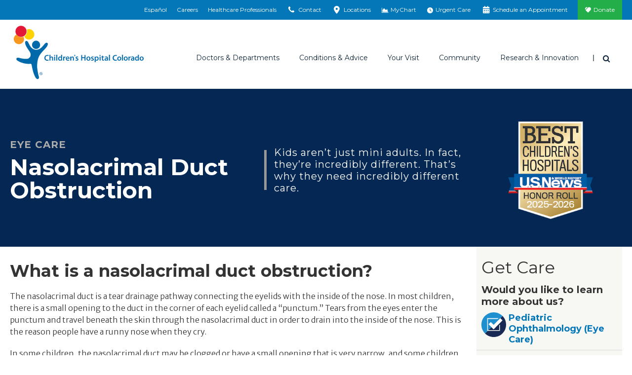

--- FILE ---
content_type: text/html; charset=utf-8
request_url: https://www.childrenscolorado.org/conditions-and-advice/conditions-and-symptoms/conditions/nasolacrimal-duct-obstruction/
body_size: 21240
content:
<!DOCTYPE html>
<html lang="en">
<head>
    <meta charset="utf-8">
    <meta name="viewport" content="width=device-width, initial-scale=1">
    <title>Nasolacrimal Duct Obstruction | Children&#x27;s Hospital Colorado</title>
    <meta name="title" content="Nasolacrimal Duct Obstruction" />
<meta name="description" content="Nasolacrimal duct obstruction can lead to serious infection. Learn how our eye specialists treat nasolacrimal duct obstruction in children." />
<meta property="og:title" content="Nasolacrimal duct obstruction." />
<meta property="og:description" content="Learn how we treat nasolacrimal duct obstruction in children." />
<meta property="og:image" content="https://www.childrenscolorado.org/globalassets/locations/anschutz-hero.jpg.jpg?v=49e2b0" />
<meta property="og:url" content="https://www.childrenscolorado.org/conditions-and-advice/conditions-and-symptoms/conditions/nasolacrimal-duct-obstruction/" />
<meta name="msvalidate.01" content="BF4BB0CFDDD447EEA3C71A4AC704C2C5" />
<meta name="google-site-verification" content="kw9YR0PXtMQyINHbU2maTv68H8HeH7suajw2rdv2uN8" />
<meta name="p:domain_verify" content="fd5ce2ff802b99c6291be6337545275c" />
<meta name="twitter:card" content="summary_large_image" />
<link href="https://www.childrenscolorado.org/conditions-and-advice/conditions-and-symptoms/conditions/nasolacrimal-duct-obstruction/" rel="canonical"></link>

        <meta http-equiv="Content-Security-Policy" content="img-src * data:; default-src &#x27;self&#x27; &#x27;unsafe-inline&#x27; &#x27;unsafe-eval&#x27; blob: *.doubleclick.net *.google-analytics.com *.crazyegg.com *.siteimprove.com *.google.com *.googlesyndication.com webto.salesforce.com *.ketchcdn.com *.ketchjs.com *.google-analytics.com *.googletagmanager.com fonts.googleapis.com fonts.gstatic.com pro.fontawesome.com *.bing.com *.invoca.net *.invocacdn.com *.www.childrenscolorado.org *.childrenscolorado.org *.typekit.net *.clarity.ms *.cloudfront.net *.linkedin.oribi.io *.jquery.com *.youtube.com *.mychart.childrenscolorado.org *.youtube-nocookie.com *.vimeo.com *.nrchealth.com *.pinimg.com *.pinterest.com *.fontawesome.com *.sfmc-content.com *.aspnetcdn.com *.episerver.net *.ucdenver.edu *.childrenscolorado.org *.cloud.email.childrenscolorado.org *.licdn.com/* *.facebook.net *.azurewebsites.net *.adnxs.com *.office.com *.facebook.com *.linkedin.com *.msecnd.net *.idio.co *.services.visualstudio.com *.visualstudio.com *.ytimg.com *.ytimg *.googleadservices.com *.adsymptotic.com *.selfcare.info *.googleapis.com childrenscolorado.org *.gstatic.com *.twitter.com html5-player.libsyn.com sketchfab.com *.votervoice.net *.twimg.com linkmaker.itunes.apple.com *.joomag.com *.appcatalyst.com *.healthrecordwizard.com *.cuanschutz.edu https://js.monitor.azure.com *.licdn.com vimeo.com cdnjs.cloudflare.com">
    
    


    <link rel="apple-touch-icon" sizes="180x180" href="/Static/chco/images/system-images/apple-touch-icon.png">
    <link rel="icon" type="image/png" sizes="32x32" href="/Static/chco/images/system-images/favicon-32x32.png">
    <link rel="icon" type="image/png" sizes="16x16" href="/Static/chco/images/system-images/favicon-16x16.png">

    <!-- CHCO custom font -->
    <link rel="preload" href="/Content/fonts/chco-custom/chco-custom.woff?84279219" as="font" type="font/woff" crossorigin>
    <link rel="preload" href="/Content/fonts/chco-custom/chco-custom.ttf?84279219" as="font" type="font/woff" crossorigin>

    <!-- Google font CDN -->
    <link rel="preload" href="https://fonts.googleapis.com/css?family=Merriweather+Sans:300,300i,400,400i,700,700i|Open+Sans:300,300i,400,400i,700,700i|Merriweather:300,400,400i,700,700i|Montserrat:400,500,600,700" as="style">
    <link rel="stylesheet" href="https://fonts.googleapis.com/css?family=Merriweather+Sans:300,300i,400,400i,700,700i|Open+Sans:300,300i,400,400i,700,700i|Merriweather:300,400,400i,700,700i|Montserrat:400,500,600,700">

    <!-- Font Awesome Pro -->
    <link rel="preload" href="/Static/chco/fonts/fontawesome-pro-6.5.1-web/css/all.css" as="style">
    <link rel="stylesheet" href="/Static/chco/fonts/fontawesome-pro-6.5.1-web/css/all.css">

    <!-- Critical CSS -->
    <link rel="stylesheet" href="/Static/chco/css/critical.bundled.css?v=qgzNvWNx5K7h6oE-jeH-1Sn1c_MvG55O0cvs5QbsoNE">

    <!-- Non critical CSS -->
    <link rel="preload" href="/Static/chco/css/non-critical.bundled.css?v=XoJZARdUi1T_jHUD922ZCg41b-TFd2bsg56n42UXDOg" as="style">
    <link rel="stylesheet" href="/Static/chco/css/non-critical.bundled.css?v=XoJZARdUi1T_jHUD922ZCg41b-TFd2bsg56n42UXDOg">
    <script src="https://ajax.aspnetcdn.com/ajax/jquery/jquery-3.5.1.min.js" integrity="sha384-ZvpUoO/+PpLXR1lu4jmpXWu80pZlYUAfxl5NsBMWOEPSjUn/6Z/hRTt8+pR6L4N2" crossorigin="anonymous"></script>


    
    <link rel="stylesheet" href="https://pro.fontawesome.com/releases/v5.6.1/css/all.css" integrity="sha384-NJXGk7R+8gWGBdutmr+/d6XDokLwQhF1U3VA7FhvBDlOq7cNdI69z7NQdnXxcF7k" crossorigin="anonymous">
    

    <script>
!function(T,l,y){var S=T.location,k="script",D="instrumentationKey",C="ingestionendpoint",I="disableExceptionTracking",E="ai.device.",b="toLowerCase",w="crossOrigin",N="POST",e="appInsightsSDK",t=y.name||"appInsights";(y.name||T[e])&&(T[e]=t);var n=T[t]||function(d){var g=!1,f=!1,m={initialize:!0,queue:[],sv:"5",version:2,config:d};function v(e,t){var n={},a="Browser";return n[E+"id"]=a[b](),n[E+"type"]=a,n["ai.operation.name"]=S&&S.pathname||"_unknown_",n["ai.internal.sdkVersion"]="javascript:snippet_"+(m.sv||m.version),{time:function(){var e=new Date;function t(e){var t=""+e;return 1===t.length&&(t="0"+t),t}return e.getUTCFullYear()+"-"+t(1+e.getUTCMonth())+"-"+t(e.getUTCDate())+"T"+t(e.getUTCHours())+":"+t(e.getUTCMinutes())+":"+t(e.getUTCSeconds())+"."+((e.getUTCMilliseconds()/1e3).toFixed(3)+"").slice(2,5)+"Z"}(),iKey:e,name:"Microsoft.ApplicationInsights."+e.replace(/-/g,"")+"."+t,sampleRate:100,tags:n,data:{baseData:{ver:2}}}}var h=d.url||y.src;if(h){function a(e){var t,n,a,i,r,o,s,c,u,p,l;g=!0,m.queue=[],f||(f=!0,t=h,s=function(){var e={},t=d.connectionString;if(t)for(var n=t.split(";"),a=0;a<n.length;a++){var i=n[a].split("=");2===i.length&&(e[i[0][b]()]=i[1])}if(!e[C]){var r=e.endpointsuffix,o=r?e.location:null;e[C]="https://"+(o?o+".":"")+"dc."+(r||"services.visualstudio.com")}return e}(),c=s[D]||d[D]||"",u=s[C],p=u?u+"/v2/track":d.endpointUrl,(l=[]).push((n="SDK LOAD Failure: Failed to load Application Insights SDK script (See stack for details)",a=t,i=p,(o=(r=v(c,"Exception")).data).baseType="ExceptionData",o.baseData.exceptions=[{typeName:"SDKLoadFailed",message:n.replace(/\./g,"-"),hasFullStack:!1,stack:n+"\nSnippet failed to load ["+a+"] -- Telemetry is disabled\nHelp Link: https://go.microsoft.com/fwlink/?linkid=2128109\nHost: "+(S&&S.pathname||"_unknown_")+"\nEndpoint: "+i,parsedStack:[]}],r)),l.push(function(e,t,n,a){var i=v(c,"Message"),r=i.data;r.baseType="MessageData";var o=r.baseData;return o.message='AI (Internal): 99 message:"'+("SDK LOAD Failure: Failed to load Application Insights SDK script (See stack for details) ("+n+")").replace(/\"/g,"")+'"',o.properties={endpoint:a},i}(0,0,t,p)),function(e,t){if(JSON){var n=T.fetch;if(n&&!y.useXhr)n(t,{method:N,body:JSON.stringify(e),mode:"cors"});else if(XMLHttpRequest){var a=new XMLHttpRequest;a.open(N,t),a.setRequestHeader("Content-type","application/json"),a.send(JSON.stringify(e))}}}(l,p))}function i(e,t){f||setTimeout(function(){!t&&m.core||a()},500)}var e=function(){var n=l.createElement(k);n.src=h;var e=y[w];return!e&&""!==e||"undefined"==n[w]||(n[w]=e),n.onload=i,n.onerror=a,n.onreadystatechange=function(e,t){"loaded"!==n.readyState&&"complete"!==n.readyState||i(0,t)},n}();y.ld<0?l.getElementsByTagName("head")[0].appendChild(e):setTimeout(function(){l.getElementsByTagName(k)[0].parentNode.appendChild(e)},y.ld||0)}try{m.cookie=l.cookie}catch(p){}function t(e){for(;e.length;)!function(t){m[t]=function(){var e=arguments;g||m.queue.push(function(){m[t].apply(m,e)})}}(e.pop())}var n="track",r="TrackPage",o="TrackEvent";t([n+"Event",n+"PageView",n+"Exception",n+"Trace",n+"DependencyData",n+"Metric",n+"PageViewPerformance","start"+r,"stop"+r,"start"+o,"stop"+o,"addTelemetryInitializer","setAuthenticatedUserContext","clearAuthenticatedUserContext","flush"]),m.SeverityLevel={Verbose:0,Information:1,Warning:2,Error:3,Critical:4};var s=(d.extensionConfig||{}).ApplicationInsightsAnalytics||{};if(!0!==d[I]&&!0!==s[I]){var c="onerror";t(["_"+c]);var u=T[c];T[c]=function(e,t,n,a,i){var r=u&&u(e,t,n,a,i);return!0!==r&&m["_"+c]({message:e,url:t,lineNumber:n,columnNumber:a,error:i}),r},d.autoExceptionInstrumented=!0}return m}(y.cfg);function a(){y.onInit&&y.onInit(n)}(T[t]=n).queue&&0===n.queue.length?(n.queue.push(a),n.trackPageView({})):a()}(window,document,{src: "https://js.monitor.azure.com/scripts/b/ai.2.gbl.min.js", crossOrigin: "anonymous", cfg: {instrumentationKey: '97baa825-339a-4bff-a7c5-035a492c467f', disableCookiesUsage: false }});
</script>


    <meta name="facebook-domain-verification" content="baxnx5hr8btd1azgvqs9ab8qaa8zly" />
    <script>
        var root = document.getElementsByTagName('html')[0];

        // Dynamically set scrollbar width css variable
        function getScrollbarWidth() {
            var outer = document.createElement('div');
            outer.style.visibility = 'hidden';
            outer.style.overflow = 'scroll';
            document.body.appendChild(outer);
            var inner = document.createElement('div');
            outer.appendChild(inner);
            var scrollbarWidth = (outer.offsetWidth - inner.offsetWidth);
            outer.parentNode.removeChild(outer);
            return scrollbarWidth + 'px';
        }

        (function domBodyExists() {
            if (document.body) {
                root.classList.add('js-scrollbar-width-set');
                document.documentElement.style.setProperty('--scrollbar-width', getScrollbarWidth());
            } else {
                window.requestAnimationFrame(domBodyExists);
            }
        })();
    </script>

    <script>!function () { window.semaphore = window.semaphore || [], window.ketch = function () { window.semaphore.push(arguments) }; var e = new URLSearchParams(document.location.search), o = e.has("property") ? e.get("property") : "chco_org", n = document.createElement("script"); n.type = "text/javascript", n.src = "https://global.ketchcdn.com/web/v3/config/childrenscolorado/".concat(o, "/boot.js"), n.defer = n.async = !0, document.getElementsByTagName("head")[0].appendChild(n) }();</script>
    
    <script>
        var isAnalyticsAllowed = false;
    </script>
</head>
<body class="l-body condition" data-ismobile="False">
    
    
    <script>
    dataLayer = [{
        'AccountId': '1234958444',
        'PageName': 'Nasolacrimal Duct Obstruction',
        'FirstVisit': 'True',
        'SiteSection': '',
        'splitTestId': '',
        'ServiceLine': 'Ophthalmology-Eye,Surgery-All',
        'chcotheme': '',
        'categories': ''
    }];
</script>

    
    <noscript>
        <iframe src="https://www.googletagmanager.com/ns.html?id=GTM-DP99&amp;FirstVisit=True&amp;PageName=Nasolacrimal&#x2B;Duct&#x2B;Obstruction&amp;SiteSection=&amp;splitTestId=" height="0" width="0" style="display: none; visibility: hidden;"></iframe>
    </noscript>
    <script>
        (function (w, d, s, l, i) {
            w[l] = w[l] || []; w[l].push({
                'gtm.start': new Date().getTime(), event: 'gtm.js'
            });
            var f = d.getElementsByTagName(s)[0],
                j = d.createElement(s), dl = l != 'dataLayer' ? '&l=' + l : '';
            j.async = true;
            j.src = '//www.googletagmanager.com/gtm.js?id=' + i + dl;
            f.parentNode.insertBefore(j, f);
        })(window, document, 'script', 'dataLayer', 'GTM-DP99');

        window.dataLayer = window.dataLayer || [];
        function gtag() { dataLayer.push(arguments); }
    </script>

    

    
    



<div class="l-surround">
        
<div class="logo-lg logo-print">
    <img class="logo-lg-mark" src="/Content/images/logo-chco-mark-color.svg" role="presentation">
    <img class="logo-lg-type" src="/Content/images/logo-chco-type-color.svg" alt="Children's Hospital Colorado">
</div>

<header class="l-header off-canvas-transition">
        

<div class="l-header-utility clearfix">
    <div class="utility-cabinet" data-block-type="topnav">
        <div data-breakpoint="992" class="utility-cabinet-base">
            
                <div id="headerDrawerContactArea">

<div data-block-id="77726" data-block-type="headerdrawer">
    <div class="utility-cabinet-drawer" id="utility-contact">
        <div class="container-fluid-outer">
            <div class="chco-row chco-no-gutters px-2">
                <button class="close-btn btn-transparent btn-close-x pull-right">
                    <span class="sr-only">Close</span>
                </button>
            </div>

            <div class="utility-cabinet-content">
                <div class="row col-border-right-surround">
                    <div class="col-md-4 break-small-sm">
                        <ul class="list-icon-links">
                            <li>
                                <a id="utility-contact-phone" href="tel:1-800-624-6553">
                                    <img src="/Static/chco/images/system-images/cta-phone.svg" alt="">
                                    <span>1-800-624-6553</span>
                                </a>
                            </li>
                            <li>
                                <a href="/contact-us/">
                                    <img src="/Static/chco/images/system-images/cta-sign-up.svg" alt="">
                                    <span>Contact Us</span>
                                </a>
                            </li>
                            <li>
                                <a href="/your-visit/pay-for-care/billing-payment/">
                                    <img src="/Static/chco/images/system-images/cta-pay-bill.svg" alt="">
                                    <span>Pay Your Bill</span>
                                </a>
                            </li>
                        </ul>
                    </div>
                    <div class="col-md-4 break-small-sm">
                        
<h5>ParentSmart Healthline<sup>TM</sup></h5>
<p>Caring pediatric nurses are available 24/7 to help answer your questions.</p>
                            <ul class="list-icon-links">
                                <li>
                                    <a href="tel:720-777-0123">
                                        <img src="/Static/chco/images/system-images/cta-nurses-line.svg" alt="">
                                        720-777-0123
                                    </a>
                                </li>
                            </ul>
                    </div>
                    <div class="col-md-4 break-small-sm">
                        
<h5>Send Postal Mail To:</h5>
<p>Children&rsquo;s Hospital Colorado<br />Anschutz Medical Campus<br />13123 East 16th Avenue<br />Aurora, CO 80045</p>
<p><a href="/locations/">Looking for a different location?</a></p>
                    </div>
                </div>
            </div>
        </div>
    </div>
</div>
<div data-block-id="77727" data-block-type="headerdrawer">
    <div id="utility-locations" class="utility-cabinet-drawer pt-lg-0">
        <div class="chco-container-fluid container-fluid-outer py-lg-0">
            <div class="chco-col-12">
                <button class="close-btn btn-transparent btn-close-x pull-right">
                    <span class="sr-only">Close</span>
                </button>
            </div>
            <div class="chco-row chco-no-gutters">
                <div class="chco-col-sm-12 chco-col-lg-8 chco-order-lg-first pb-5 py-lg-10 pr-lg-5">
                    <h2 class="h3">Emergency and urgent care locations</h2>
                    <p><p>In life-threatening emergencies, find the emergency room location nearest you. For non-life-threatening medical needs when your pediatrician is unavailable, visit one of our urgent care locations.</p></p>
                    <div class="chco-row pt-4 utility-cabinet-col-separator">
                        <div class="chco-col-lg-6 chco-col-xl-5 pr-lg-0">
                            <h3 class="h4 mb-4">Emergency locations (24/7)</h3>
                            <div class="mb-4">
                                <a href="/locationsapi/findclosestlocation?LocationSearchForm.CareType=1&LocationSearchForm.EUCare=true" class="find-closest-location d-inline-block mb-0" rel="nofollow" data-language="en">
                                    <i class="fas fa-location-arrow f-gray-500 mr-2" aria-hidden="true"></i>
                                    Find the closest emergency location
                                </a>
                            </div>

                                <a href="https://www.childrenscolorado.org/locations/?LocationSearchForm.CareType=1&LocationSearchForm.EUCare=true" class="btn btn-default reverse mb-4 mb-lg-3">
                                    See all emergency locations
                                </a>
                        </div>
                        <div class="chco-col-lg-6 chco-col-xl-5 pl-lg-0 chco-offset-xl-2">
                            <h3 class="h4 mb-4 mt-6 mt-lg-0">Urgent care locations (hours vary)</h3>
                            <div class="mb-4">
                                <a href="/locationsapi/findclosestlocation?LocationSearchForm.CareType=2&LocationSearchForm.EUCare=true" class="find-closest-location d-inline-block mb-0" rel="nofollow" data-language="en">
                                    <i class="fas fa-location-arrow f-gray-500 mr-2" aria-hidden="true"></i>
                                    Find the closest urgent care location
                                </a>
                            </div>

                                <a href="https://www.childrenscolorado.org/locations/?LocationSearchForm.CareType=2&LocationSearchForm.EUCare=true" class="btn btn-default reverse mb-4 mb-lg-3">
                                    See all urgent care locations
                                </a>
                        </div>
                    </div>
                    <div class="my-4">
                        <p class="mb-0">Not sure if you need urgent or emergency care?&nbsp;&nbsp; <a class="h5 text-primary d-inline-block arrow-right" href="/your-visit/prepare-for-your-visit/urgent-vs-emergency-care/">Help me decide</a></p>
                    </div>
                </div>
                <div class="chco-col-sm-12 chco-col-lg-4 chco-col-xl-3 chco-offset-xl-1 mt-5 mt-lg-0 pt-lg-10 px-lg-5" id="all-locations-col">
                    <h2 class="h3 mb-3">All locations</h2>
                    <p class="mb-4">See a listing of all our Children’s Hospital Colorado locations including inpatient, outpatient, therapy, surgery facilities and more.</p>
                    <h3 class="h4 mb-4">Locations near you</h3>
                    <div class="mb-4">
                        <a href="/locationsapi/findclosestlocation?LocationSearchForm.EUCare=" rel="nofollow" class="find-closest-location d-inline-block" data-language="en">
                            <i class="fas fa-location-arrow f-gray-500 mr-2" aria-hidden="true"></i>
                            Find the closest location
                        </a>
                    </div>

                        <a href="https://www.childrenscolorado.org/locations/" class="btn btn-primary mb-4 mb-lg-3">
                            See all locations
                        </a>
                </div>
            </div>
            <input id="drawerItem_UsersCurrentLocationLatLng" name="drawerItem.UsersCurrentLocationLatLng" type="hidden" value="" />
        </div>
    </div>
</div>                </div>
        </div>
        <div class="container-fluid-outer">
                <ul class="utility-cabinet-handles utility-cabinet-controls">
                            <li class="hidden-xs hidden-sm">
                                <a href="https://espanol.childrenscolorado.org/">
                                    Español
                                </a>
                            </li>
                            <li class="hidden-xs hidden-sm">
                                <a href="/careers/" title="Careers">
                                    Careers
                                </a>
                            </li>
                            <li class="hidden-xs hidden-sm">
                                <a href="/health-professionals/" title="Healthcare Professionals">
                                    Healthcare Professionals
                                </a>
                            </li>
                    <li>
                        <a href="#" class="utility-search-toggle-btn btn-transparent hidden-md hidden-lg">
                            <span aria-hidden="true" class="icon icon-search"></span>
                            <span class="sr-only">Search</span>
                        </a>
                    </li>
                    <li>
                        <a href="#utility-contact" aria-controls="utility-contact" id="utility-contact">
                            <span aria-hidden="true" class="icon icon-phone"></span>
                            <span class="sr-only-sm">Contact</span>
                        </a>
                    </li>
                    <li>
                        <a href="#utility-locations" aria-controls="utility-locations" id="utility-location">
                            <span aria-hidden="true" class="icon icon-location"></span>
                            <span class="sr-only-sm">Locations</span>
                        </a>
                    </li>
                        <li>
                            <a href="https://mychart.childrenscolorado.org/MyChart/" target="_blank" >
                                <span aria-hidden="true" class="icon icon-chart-area"></span>
                                <span class="sr-only-sm">MyChart</span>
                            </a>
                        </li>
                        <li>
                            <a href="/urgent-care-emergency/" >
                                <span aria-hidden="true" class="icon fa-solid fa-clock"></span>
                                <span class="sr-only-sm">Urgent Care</span>
                            </a>
                        </li>
                        <li>
                            <a href="/schedule-an-appointment/" >
                                <span aria-hidden="true" class="icon icon-calendar"></span>
                                <span class="sr-only-sm">Schedule an Appointment</span>
                            </a>
                        </li>
                        <li class="donate-link">
                            <a href="https://secure.childrenscoloradofoundation.org/site/Donation2?mfc_pref=T&amp;df_id=7462&amp;7462.donation=form1&amp;autologin=true"  target="_blank">
                                Donate
                            </a>
                        </li>
                </ul>
        </div>
        <div class="utility-cabinet-drawer utility-cabinet-drawer--utility pt-lg-0 d-lg-none" id="utility-more">
            <div class="chco-container-fluid container-fluid-outer py-lg-0">
                <div class="chco-row chco-no-gutters px-2">
                    <button class="close-btn btn-transparent btn-close-x pull-right" aria-label="Close"></button>
                </div>
                <div class="chco-row chco-no-gutters">
                    <div class="chco-col-12">
                        <div class="h4">More Options</div>
                            <ul class="utility-cabinet-controls list-unstyled">
                                <li>
                                    <a aria-controls="utility-contact" class="utility-contact-btn" href="#utility-contact">
                                        <span aria-hidden="true" class="icon icon-phone"></span>
                                        Contact
                                    </a>
                                </li>
                                <li>
                                    <a aria-controls="utility-locations" href="#utility-locations">
                                        <span aria-hidden="true" class="icon icon-location"></span>
                                        Locations
                                    </a>
                                </li>
                                    <li>
                                        <a href="https://mychart.childrenscolorado.org/MyChart/" target="_blank" >
                                            <span aria-hidden="true" class="icon icon-chart-area"></span>
                                            MyChart
                                        </a>
                                    </li>
                                    <li>
                                        <a href="/urgent-care-emergency/" >
                                            <span aria-hidden="true" class="icon fa-solid fa-clock"></span>
                                            Urgent Care
                                        </a>
                                    </li>
                                    <li>
                                        <a href="/schedule-an-appointment/" >
                                            <span aria-hidden="true" class="icon icon-calendar"></span>
                                            Schedule an Appointment
                                        </a>
                                    </li>
                                    <li class="donate-link">
                                        <a href="https://secure.childrenscoloradofoundation.org/site/Donation2?mfc_pref=T&amp;df_id=7462&amp;7462.donation=form1&amp;autologin=true"  target="_blank">
                                            <span aria-hidden="true" class="icon icon-heart"></span>
                                            Donate
                                        </a>
                                    </li>
                            </ul>
                    </div>
                </div>
            </div>
        </div>
    </div>
</div>

        


<div class="l-header-main sticky-header-transition">
    <div class="container-fluid-outer sticky-header-transition">
        <div class="l-header-misc">
            <a class="logo" href="/">
                <div class="logo-sm logo-sm--updated hidden-md hidden-lg">
                    <img src="/Static/chco/images/system-images/logo-mobile.svg" alt="Children&#x27;s Hospital Colorado">
                </div>

                <div class="logo-lg hidden-xs hidden-sm">
                    <img class="logo-lg-mark" role="presentation" src="/Content/images/logo-chco-mark-color.svg">
                    <img alt="Children&#x27;s Hospital Colorado" class="logo-lg-type" src="/Content/images/logo-chco-type-color.svg">
                </div>
            </a>

                    <a aria-controls="utility-language" class="header-language-btn utility-language-btn btn-transparent hidden-md hidden-lg" href="https://espanol.childrenscolorado.org/">
                        ES
                        <span class="sr-only">Switch to English language</span>
                    </a>

                <div class="header-search-dropdown dropdown">
                    <button aria-expanded="true" aria-haspopup="true" class="header-search-toggle-btn dropdown-toggle btn-transparent" data-toggle="dropdown" id="searchForm" type="button">
                        <span class="icon icon-search" aria-hidden="true"></span>
                        <span class="sr-only">Search</span>
                    </button>

                    <div aria-labelledby="searchForm" class="dropdown-menu">
                        <button class="close-btn btn-transparent btn-close-x pull-right"><span class="sr-only">Close</span></button>
                        <form action="/search/" class="header-search-form form-inline" method="get">
                            <div class="header-search-inner">
                                <div class="form-group">
                                    <label class="header-search-label" for="headerSearch">I'm looking for</label>
                                </div>
                                <div class="form-group header-search-inputs">
                                    <input class="header-search-text input-transparent form-control head-search-drop-form-text" id="headerSearch" name="q" placeholder="" type="text"> 
                                    <button class="header-search-btn input-transparent" type="submit">
                                        <span class="icon icon-search" aria-hidden="true"></span>
                                        <span class="sr-only">Search</span>
                                    </button>
                                </div>
                            </div>
                        </form>
                    </div>
                </div>
            <button class="btn-off-canvas-toggle hidden-md hidden-lg">
                <span aria-hidden="true" class="hamburger-icon"></span>
                <span class="sr-only">Main Menu</span>
            </button>
        </div>
        <div class="l-header-nav">
            <div class="utility-slider-nav">
                    <ul class="utility-slider-nav__list utility-cabinet-controls">
                        <li>
                            <a aria-controls="utility-contact" class="utility-contact-btn" href="#utility-contact">
                                <span aria-hidden="true" class="icon icon-phone"></span>
                                Contact
                            </a>
                        </li>
                        <li>
                            <a aria-controls="utility-locations" href="#utility-locations">
                                <span aria-hidden="true" class="icon icon-location"></span>
                                Locations
                            </a>
                        </li>
                            <li>
                                <a href="https://mychart.childrenscolorado.org/MyChart/" target="_blank" >
                                    <span aria-hidden="true" class="icon icon-chart-area"></span>
                                    MyChart
                                </a>
                            </li>
                            <li>
                                <a href="/urgent-care-emergency/" >
                                    <span aria-hidden="true" class="icon fa-solid fa-clock"></span>
                                    Urgent Care
                                </a>
                            </li>
                            <li>
                                <a href="/schedule-an-appointment/" >
                                    <span aria-hidden="true" class="icon icon-calendar"></span>
                                    Schedule an Appointment
                                </a>
                            </li>
                            <li class="donate-link">
                                <a href="https://secure.childrenscoloradofoundation.org/site/Donation2?mfc_pref=T&amp;df_id=7462&amp;7462.donation=form1&amp;autologin=true"  target="_blank">
                                    <span class="icon icon-heart" aria-hidden="true"></span>
                                    Donate
                                </a>
                            </li>
                    </ul>

                <button class="utility-slider-nav__more-btn" role="button" aria-label="More" aria-controls="utility-more">
                    <svg x="0px" y="0px" width="3px" height="13px" viewBox="0 0 3 13" style="enable-background:new 0 0 3 13;">
                        <circle cx="1.5" cy="1.5" r="1.5"></circle>
                        <circle cx="1.5" cy="6.5" r="1.5"></circle>
                        <circle cx="1.5" cy="11.5" r="1.5"></circle>
                    </svg>
                </button>
            </div>
            

<div class="main-nav" data-breakpoint="992" >

<ul class="main-nav-list"><li class="mainmenuitem" data-block-id="14044" data-block-type="mainmenuitem">
<a data-block-target="14044" href="/doctors-and-departments/">Doctors &amp; Departments</a>
    <ul class="main-nav-mobile-menu-list">
        <li class="d-md-none">
            <a class="nav-overview" href="/doctors-and-departments/">Overview</a>
        </li>
            <li><a href="/doctors-and-departments/departments/">Departments</a></li>
            <li><a href="/doctors-and-departments/physicians/find-a-doctor/?pt=Children%E2%80%99s&#x2B;Colorado&#x2B;providers">Find a Doctor</a></li>
    </ul>
<div class="main-nav-mega-menu">
    <div class="main-nav-mega-menu-header">
        <a class="main-nav-mega-menu-title arrow-right" href="/doctors-and-departments/">Doctors &amp; Departments</a>
    </div>
    <div class="chco-row col-border-right-surround">
        <div class="chco-col-md-3">
                <ul class="main-nav-mega-menu-list">
                            <li><a href="/doctors-and-departments/departments/">Departments</a></li>
                            <li><a href="/doctors-and-departments/physicians/find-a-doctor/?pt=Children%E2%80%99s&#x2B;Colorado&#x2B;providers">Find a Doctor</a></li>
                </ul>
        </div>
            <div class="chco-col-md-9">
        <div class="row col-border-right-surround">


<div class="col-md-4"><div class="findadoctorsearch tag-menuitem" data-block-id="14056" data-block-type="findadoctorsearch"><h4>Find a Doctor</h4>
<form id="find-a-doctor-form" class="single-field-form input-group break-small ta-findadoctor" action="/doctors-and-departments/physicians/find-a-doctor/" method="get">
    <input type="text" name="q" id="searchterm" class="single-field-form-input form-control" placeholder="Search" />
    <button id="find-a-doctor-form-btn" class="single-field-form-button" onclick="btnSearchClick()" type="submit">
        <span class="icon icon-search" aria-hidden="true"></span>
        <span class="sr-only">Search</span>
    </button>
</form>


<script>
    $(document).ready(function () {
        $("#find-a-doctor-form-btn").click(function () {
            if (document.getElementById("find-a-doctor-form")) {
                dataLayer.push({ 'doctorsearchtype': ("'" + $("#searchterm").val() + "'"), 'event': 'findadoctor', });
                setTimeout("submitForm()", 150);
            }
        });
    });

    function submitForm() {
        document.getElementById("find-a-doctor-form").submit();
    }
</script>
</div></div>

<div class="col-md-8"><div class="findadepartmentsearch tag-menuitem" data-block-id="19067" data-block-type="findadepartmentsearch"><h4>Find a Department</h4>
<span class="serif-light"><em>By name</em></span>
<ul class="alphabet-nav-list border-bottom-dotted break-xsmall">
        <li><a href="/doctors-and-departments/departments/#A">A</a></li>
        <li><a href="/doctors-and-departments/departments/#B">B</a></li>
        <li><a href="/doctors-and-departments/departments/#C">C</a></li>
        <li><a href="/doctors-and-departments/departments/#D">D</a></li>
        <li><a href="/doctors-and-departments/departments/#E">E</a></li>
        <li><a href="/doctors-and-departments/departments/#F">F</a></li>
        <li><a href="/doctors-and-departments/departments/#G">G</a></li>
        <li><a href="/doctors-and-departments/departments/#H">H</a></li>
        <li><a href="/doctors-and-departments/departments/#I">I</a></li>
        <li><a href="/doctors-and-departments/departments/#J">J</a></li>
        <li><a href="/doctors-and-departments/departments/#K">K</a></li>
        <li><a href="/doctors-and-departments/departments/#L">L</a></li>
        <li><a href="/doctors-and-departments/departments/#M">M</a></li>
        <li><a href="/doctors-and-departments/departments/#N">N</a></li>
        <li><a href="/doctors-and-departments/departments/#O">O</a></li>
        <li><a href="/doctors-and-departments/departments/#P">P</a></li>
        <li><a href="/doctors-and-departments/departments/#Q">Q</a></li>
        <li><a href="/doctors-and-departments/departments/#R">R</a></li>
        <li><a href="/doctors-and-departments/departments/#S">S</a></li>
        <li><a href="/doctors-and-departments/departments/#T">T</a></li>
        <li><a href="/doctors-and-departments/departments/#U">U</a></li>
        <li><a href="/doctors-and-departments/departments/#V">V</a></li>
        <li><a href="/doctors-and-departments/departments/#W">W</a></li>
        <li><a href="/doctors-and-departments/departments/#X">X</a></li>
        <li><a href="/doctors-and-departments/departments/#Y">Y</a></li>
        <li><a href="/doctors-and-departments/departments/#Z">Z</a></li>
</ul>
</div></div>
        </div>
</div>
    </div>
</div>

</li><li class="mainmenuitem" data-block-id="14045" data-block-type="mainmenuitem">
<a data-block-target="14045" href="/conditions-and-advice/">Conditions &amp; Advice</a>
    <ul class="main-nav-mobile-menu-list">
        <li class="d-md-none">
            <a class="nav-overview" href="/conditions-and-advice/">Overview</a>
        </li>
            <li><a href="/conditions-and-advice/conditions-and-symptoms/">Conditions and Symptoms</a></li>
            <li><a href="/conditions-and-advice/symptom-checker/">Symptom Checker</a></li>
            <li><a href="/conditions-and-advice/dosage-tables/">Dosage Tables</a></li>
            <li><a href="/conditions-and-advice/baby-guide/">Baby Guide</a></li>
            <li><a href="/conditions-and-advice/mental-health-family-resources/">Mental Health Resources</a></li>
    </ul>
<div class="main-nav-mega-menu">
    <div class="main-nav-mega-menu-header">
        <a class="main-nav-mega-menu-title arrow-right" href="/conditions-and-advice/">Conditions &amp; Advice</a>
    </div>
    <div class="chco-row col-border-right-surround">
        <div class="chco-col-md-3">
                <ul class="main-nav-mega-menu-list">
                            <li><a href="/conditions-and-advice/conditions-and-symptoms/">Conditions and Symptoms</a></li>
                            <li><a href="/conditions-and-advice/symptom-checker/">Symptom Checker</a></li>
                            <li><a href="/conditions-and-advice/dosage-tables/">Dosage Tables</a></li>
                            <li><a href="/conditions-and-advice/baby-guide/">Baby Guide</a></li>
                            <li><a href="/conditions-and-advice/mental-health-family-resources/">Mental Health Resources</a></li>
                </ul>
        </div>
            <div class="chco-col-md-9">
        <div class="row col-border-right-surround">


<div class="col-md-4"><div class="conditionandsymptomlanding tag-menuitem" data-block-id="19032" data-block-type="conditionandsymptomlanding"><h4>Find a Condition or Symptom</h4>
<form class="single-field-form input-group ta-conditionsymptom break-xsmall" action="/conditions-and-advice/conditions-and-symptoms/" method="get">
    <input type="text" name="q" class="single-field-form-input form-control" placeholder="Search" />
    <button class="single-field-form-button" type="submit">
        <span class="icon icon-search" aria-hidden="true"></span>
        <span class="sr-only">Search</span>
    </button>
</form>
<div class="text-left border-bottom-dotted break-xsmall">
    <a class="btn-expand-link collapsed" href="/conditions-and-advice/conditions-and-symptoms/">View All</a>
</div>
    <div class="serif-light break-xsmall"><em>Common conditions and symptoms</em></div>
    <ul class="main-nav-mega-menu-list">
            <li><a href="/conditions-and-advice/conditions-and-symptoms/conditions/pneumonia/">Pneumonia</a></li>
            <li><a href="/conditions-and-advice/conditions-and-symptoms/conditions/asthma/">Asthma</a></li>
            <li><a href="/conditions-and-advice/conditions-and-symptoms/conditions/headaches/">Headaches</a></li>
    </ul>
</div></div>

<div class="col-md-8"><div class="tag-menuitem" data-block-id="99371" data-block-type="card">







<div class="card-copy">
    
<div><img style="float: left; width: 200px; height: 67px;" alt="" src="/globalassets/parenting-advice/just-ask-childrens-logo.png?v=4adaa4" width="200" height="67" /></div>
<div style="clear: left;">&nbsp;</div>
<h4>Parenting Tips and Advice</h4>
<p>From bringing home a new baby to building trust with your teen, our pediatric experts share guidance to help you navigate the ups and downs of parenthood.</p>
<p><a href="/just-ask-childrens/" class="arrow-right">Read more in Just Ask Children&rsquo;s</a></p>
</div>


</div></div>
        </div>
</div>
    </div>
</div>

</li><li class="mainmenuitem" data-block-id="14046" data-block-type="mainmenuitem">
<a data-block-target="14046" href="/your-visit/">Your Visit</a>
    <ul class="main-nav-mobile-menu-list">
        <li class="d-md-none">
            <a class="nav-overview" href="/your-visit/">Overview</a>
        </li>
            <li><a href="/your-visit/my-chart/">MyChart for Patients and Families</a></li>
            <li><a href="/your-visit/prepare-for-your-visit/">Prepare for Your Visit</a></li>
            <li><a href="/your-visit/overnight-stay/">Your Overnight Stay</a></li>
            <li><a href="/your-visit/cheer-cards/">Send a Cheer Card</a></li>
            <li><a href="/your-visit/family-patient-resources/">Family and Patient Resources</a></li>
            <li><a href="/your-visit/pay-for-care/">Paying for Care</a></li>
            <li><a href="/your-visit/medical-records/">Medical Records</a></li>
            <li><a href="/your-visit/legal-policies-procedures/">Policies and Procedures</a></li>
            <li><a href="/your-visit/we-ask-because-we-care/">We Ask Because We Care</a></li>
    </ul>
<div class="main-nav-mega-menu">
    <div class="main-nav-mega-menu-header">
        <a class="main-nav-mega-menu-title arrow-right" href="/your-visit/">Your Visit</a>
    </div>
    <div class="chco-row col-border-right-surround">
        <div class="chco-col-md-3">
                <ul class="main-nav-mega-menu-list">
                            <li><a href="/your-visit/my-chart/">MyChart for Patients and Families</a></li>
                            <li><a href="/your-visit/prepare-for-your-visit/">Prepare for Your Visit</a></li>
                            <li><a href="/your-visit/overnight-stay/">Your Overnight Stay</a></li>
                            <li><a href="/your-visit/cheer-cards/">Send a Cheer Card</a></li>
                            <li><a href="/your-visit/family-patient-resources/">Family and Patient Resources</a></li>
                            <li><a href="/your-visit/pay-for-care/">Paying for Care</a></li>
                            <li><a href="/your-visit/medical-records/">Medical Records</a></li>
                            <li><a href="/your-visit/legal-policies-procedures/">Policies and Procedures</a></li>
                            <li><a href="/your-visit/we-ask-because-we-care/">We Ask Because We Care</a></li>
                </ul>
        </div>
            <div class="chco-col-md-9">
        <div class="row col-border-right-surround">


<div class="col-md-12"><div class="regionlocationsmainmenu tag-menuitem" data-block-id="48789" data-block-type="regionlocationsmainmenu">
<div class="regional-navigation">
        <div class="d-flex align-items-center">
            <h2 class="fs-9 mb-0 flex-grow-1">Find locations by region</h2>
            <a href="/locations/" class="arrow-right fs-5 fw-700 p-0">See all locations</a>
        </div>
    <a href="#" class="fs-3 f-mwsans fw-700 mb-3" id="RegionFindClosest"><i class="fas fa-location-arrow text-gray-normal fs-4" aria-hidden="true"></i> <u>Click to find the locations nearest you</u></a>
    
<div class="row"><div class="col-md-4 menuitemcard tag-menuitem" data-block-id="48791" data-block-type="menuitemcard">
    <img class="img-fluid mb-1" alt="Denver skyline during the daytime" src="https://www.childrenscolorado.org:443/contentassets/e1378306e0174318869b162e3a236e09/denver-metro-mega-nav.jpg?v=490120&amp;width=575&amp;height=323">
    <a href="/locations/?LocationSearchForm.RegionFilter=71441" class="d-block">

<h2 class="h4">Denver metro</h2></a>
 </div><div class="col-md-4 menuitemcard tag-menuitem" data-block-id="48794" data-block-type="menuitemcard">
    <img class="img-fluid mb-1" alt="Southern Colorado campus during the daytime" src="https://www.childrenscolorado.org:443/contentassets/c25231e81f6743cd8042bf87259b1058/southern-colorado-mega-nav.jpg?v=490120&amp;width=575&amp;height=323">
    <a href="/locations/?LocationSearchForm.RegionFilter=71442" class="d-block">

<h2 class="h4">Southern Colorado</h2></a>
 </div><div class="col-md-4 menuitemcard tag-menuitem" data-block-id="68646" data-block-type="menuitemcard">
    <img class="img-fluid mb-1" alt="Laptop, coffee, cell phone, and facemask on a desktop." src="https://www.childrenscolorado.org:443/contentassets/bfd8f42dbad94415a7e8cc3292e97de7/virtual-appointment.jpg?v=49013a&amp;width=575&amp;height=323">
    <a href="/doctors-and-departments/departments/telehealth/appointment/" class="d-block">

<h2 class="h4">Virtual visit</h2></a>
 </div></div>
</div>
</div></div>

        </div>
</div>
    </div>
</div>

</li><li class="mainmenuitem" data-block-id="14047" data-block-type="mainmenuitem">
<a data-block-target="14047" href="/community/">Community</a>
    <ul class="main-nav-mobile-menu-list">
        <li class="d-md-none">
            <a class="nav-overview" href="/community/">Overview</a>
        </li>
            <li><a href="/community/youth-mental-health-crisis/">Addressing the Youth Mental Health Crisis</a></li>
            <li><a href="/community/calendar-of-events/">Calendar of Events</a></li>
            <li><a href="/community/child-health-advocacy/">Child Health Advocacy</a></li>
            <li><a href="/community/community-health/">Community Health</a></li>
            <li><a href="/community/community-partners/">Community Partners</a></li>
            <li><a href="/community/corporate-relations/">Corporate Relations</a></li>
            <li><a href="/community/global-health/">Global Health</a></li>
            <li><a href="/community/patient-advocacy/">Patient Advocacy</a></li>
            <li><a href="/community/patient-stories/">Patient Stories</a></li>
            <li><a href="/community/pediatric-affiliations/">Pediatric Affiliations</a></li>
            <li><a href="/community/support-childrens-colorado/">Support Children&#x2019;s Colorado</a></li>
            <li><a href="/community/specialty-outreach-clinics/">Specialty Regional Outreach Clinics</a></li>
    </ul>
<div class="main-nav-mega-menu">
    <div class="main-nav-mega-menu-header">
        <a class="main-nav-mega-menu-title arrow-right" href="/community/">Community</a>
    </div>
    <div class="chco-row col-border-right-surround">
        <div class="chco-col-md-3">
                <ul class="main-nav-mega-menu-list">
                            <li><a href="/community/youth-mental-health-crisis/">Addressing the Youth Mental Health Crisis</a></li>
                            <li><a href="/community/calendar-of-events/">Calendar of Events</a></li>
                            <li><a href="/community/child-health-advocacy/">Child Health Advocacy</a></li>
                            <li><a href="/community/community-health/">Community Health</a></li>
                            <li><a href="/community/community-partners/">Community Partners</a></li>
                            <li><a href="/community/corporate-relations/">Corporate Relations</a></li>
                            <li><a href="/community/global-health/">Global Health</a></li>
                            <li><a href="/community/patient-advocacy/">Patient Advocacy</a></li>
                            <li><a href="/community/patient-stories/">Patient Stories</a></li>
                            <li><a href="/community/pediatric-affiliations/">Pediatric Affiliations</a></li>
                            <li><a href="/community/support-childrens-colorado/">Support Children&#x2019;s Colorado</a></li>
                            <li><a href="/community/specialty-outreach-clinics/">Specialty Regional Outreach Clinics</a></li>
                </ul>
        </div>
            <div class="chco-col-md-9">
        <div class="row col-border-right-surround">


<div class="col-md-4"><div class="tag-menuitem" data-block-id="62218" data-block-type="card">






<h4 class="">Your Support Matters</h4>
<div class="card-copy">
    
<p>All children should have a chance for a healthy future.</p>
<p><a class="arrow-right" href="/community/support-childrens-colorado/make-a-financial-donation/">Donate</a></p>
<p><a class="arrow-right" href="/community/support-childrens-colorado/volunteer/">Volunteer</a></p>
<p><a class="arrow-right" href="/community/support-childrens-colorado/give-blood/">Give Blood</a></p>
</div>


</div></div>

<div class="col-md-8"><div class="calendar tag-menuitem" data-block-id="16455" data-block-type="calendar">    <div class="block-editorial tag-menuitem">
        <h4>Upcoming Events</h4>
            <h5><a href="/community/calendar-of-events/pediatric-download-january-2026-beyond-screen-time/">Beyond Screen Time: Pediatric Care in the Digital Era</a></h5>
                <div class="h5">Thursday, January 29, 2026</div>
            <p>Experts explain how digital technology is changing pediatric care and the...</p>
        <p><a href="/community/calendar-of-events/" class="arrow-right">See All Events</a></p>
    </div>
</div></div>
        </div>
</div>
    </div>
</div>

</li><li class="mainmenuitem" data-block-id="14048" data-block-type="mainmenuitem">
<a data-block-target="14048" href="/research-innovation/">Research &amp; Innovation</a>
    <ul class="main-nav-mobile-menu-list">
        <li class="d-md-none">
            <a class="nav-overview" href="/research-innovation/">Overview</a>
        </li>
            <li><a href="/research-innovation/about-our-research/">About Our Research</a></li>
            <li><a href="/research-innovation/pediatric-clinical-trials/">Pediatric Clinical Trials</a></li>
            <li><a href="/advances-answers/">Research Articles</a></li>
            <li><a href="/research-innovation/researcher-onboarding/">Researcher Onboarding Process</a></li>
            <li><a href="/research-innovation/training-and-internships/">Training and Internships</a></li>
            <li><a href="/research-innovation/funding-opportunities/">Funding Opportunities</a></li>
            <li><a href="/research-innovation/the-center-for-innovation/">Center For Innovation</a></li>
            <li><a href="https://www.supportchildrenscolorado.org/fueled-by-giving/research-and-innovation/">Support Our Research</a></li>
    </ul>
<div class="main-nav-mega-menu">
    <div class="main-nav-mega-menu-header">
        <a class="main-nav-mega-menu-title arrow-right" href="/research-innovation/">Research &amp; Innovation</a>
    </div>
    <div class="chco-row col-border-right-surround">
        <div class="chco-col-md-3">
                <ul class="main-nav-mega-menu-list">
                            <li><a href="/research-innovation/about-our-research/">About Our Research</a></li>
                            <li><a href="/research-innovation/pediatric-clinical-trials/">Pediatric Clinical Trials</a></li>
                            <li><a href="/advances-answers/">Research Articles</a></li>
                            <li><a href="/research-innovation/researcher-onboarding/">Researcher Onboarding Process</a></li>
                            <li><a href="/research-innovation/training-and-internships/">Training and Internships</a></li>
                            <li><a href="/research-innovation/funding-opportunities/">Funding Opportunities</a></li>
                            <li><a href="/research-innovation/the-center-for-innovation/">Center For Innovation</a></li>
                            <li><a href="https://www.supportchildrenscolorado.org/fueled-by-giving/research-and-innovation/">Support Our Research</a></li>
                </ul>
        </div>
            <div class="chco-col-md-9">
        <div class="row col-border-right-surround">


<div class="col-md-12"><div class="tag-menuitem" data-block-id="94231" data-block-type="card">







<div class="card-copy">
    
<p style="float: left; margin-right: 20px;"><img alt="" src="/globalassets/q-blog/q-advances-answers-promo.png?v=495a8e" width="200" height="150" /></p>
<h3>It starts with a Q:</h3>
<p>For the&nbsp;latest&nbsp;cutting-edge&nbsp;research, innovative&nbsp;collaborations&nbsp;and&nbsp;remarkable&nbsp;discoveries in child health, read&nbsp;stories from&nbsp;across&nbsp;all our areas of study in&nbsp;<strong>Q: Advances and Answers in Pediatric Health</strong>.&nbsp;</p>
<p><a href="/advances-answers/" class="arrow-right">Discover more in Q:</a></p>
</div>


</div></div>

        </div>
</div>
    </div>
</div>

</li></ul>
        <ul class="main-extra-nav d-md-none d-lg-none">
                    <li>
                        <a href="/careers/" title="Careers">
                            Careers
                        </a>
                    </li>
                    <li>
                        <a href="/health-professionals/" title="Healthcare Professionals">
                            Healthcare Professionals
                        </a>
                    </li>
        </ul>
        <ul class="utility-cabinet-handles">
                <li class="donate-link full-width">
                    <a href="https://secure.childrenscoloradofoundation.org/site/Donation2?mfc_pref=T&amp;df_id=7462&amp;7462.donation=form1&amp;autologin=true">Donate</a>
                </li>
        </ul>
</div>

        </div>
    </div>
</div>

</header>




    <div data-epi-type="content">
        

<div class="chco-subsection-hero l-canvas off-canvas-transition mx-2-negative px-2 d-flex flex-column justify-content-center align-items-center">
    <div class="chco-subsection-hero__content container-fluid-outer w-100">
        <div class="chco-row">
            <div class="chco-subsection-hero__header chco-col-12 chco-col-lg-auto pr-lg-8 d-flex flex-column justify-content-center">
                        <div class="chco-subsection-hero__eyebrow eyebrow gray-100 mb-1 fs-4 font-weight-bold fs-lg-6 mb-lg-2">
                            <div>Eye Care</div>
                        </div>
                    <h1 class="chco-subsection-hero__title mb-4 mb-lg-0" >Nasolacrimal Duct Obstruction</h1>
            </div>
            
<div class="chco-subsection-hero__descript fs-lg-6 chco-col chco-col-lg-4 pl-lg-4 d-flex flex-column justify-content-start flex-lg-row align-items-lg-center justify-content-lg-center f-mont"><div data-block-id="75833" data-block-type="card">







<div class="card-copy">
    
<p>Kids aren&rsquo;t just mini adults. In fact, they&rsquo;re incredibly different. That&rsquo;s why they need incredibly different care.</p>
</div>


</div></div>
                <div class="chco-subsection-hero__badge chco-col-auto chco-col-lg-3 ml-lg-auto d-flex justify-content-center align-items-center pr-xl-0 pl-3" >
                        <img alt="U.S. News and World Report honor roll badge" src="/globalassets/awards/usnwr-badges/usnwr-honor-roll.png?v=4aaf19" class="mx-auto" title="U.S. News and World Report Honor Roll Badge") />

                </div>
        </div>
    </div>
</div>


<div class="l-canvas off-canvas-transition container-fluid-outer pt-0">
    <div class="chco-row" data-sticky-container>
        <div class="chco-col-lg-3 chco-order-lg-1">
                <div class="next-steps-col condition-contact-surround" >
                    <div class="next-steps" data-margin-top="103" data-sticky-for="991">
                        <button class="next-steps__toggle" type="button" aria-controls="nextStepsWell" aria-expanded="false">
                            <span class="next-steps__toggle__inner">
                                <span class="next-steps__toggle__label">Get Care</span>
                            </span>
                        </button>

                        <div class="next-steps__panel bg-color-gray-300" id="nextStepsWell" tabindex="-1">
                            <div class="next-steps__content">
                                <div class="next-steps__header">
                                    <h4 class="next-steps__title mb-0">Get Care</h4>
                                    <button class="next-steps__close ml-auto" type="button" aria-controls="nextStepsWell" aria-expanded="true" aria-label="Close"></button>
                                </div>
                                
<div class="verticalctabar" data-block-id="77441" data-block-type="verticalctabar">

<div class="next-steps__items"><div class="next-steps__item tag-verticalctabar" data-block-id="75839" data-block-type="card">
<h5 class="next-steps__item-title fs-4 fs-md-6 mb-1 mb-md-2">Would you like to learn more about us?</h5>    <span class="next-steps__item-icon svg-icon mb-auto">
            
<img src="/globalassets/icons/chco/multi-color/plan-your-visit2.svg?v=49ce4b" aria-hidden="" alt="checked box icon">
    </span>

    <a class="next-steps__link-text f-mont fs-4 fs-md-5" href="/doctors-and-departments/departments/eye/">Pediatric Ophthalmology (Eye Care)</a>

</div><div class="next-steps__item scheduleanappointmentmodal tag-verticalctabar" data-block-id="89888" data-block-type="scheduleanappointmentmodal">
<h5 class="next-steps__item-title fs-4 fs-md-6 mb-1 mb-md-2">Are you ready to schedule an appointment?</h5>        <span class="next-steps__item-icon svg-icon mb-auto">
                
<img src="/globalassets/icons/chco/multi-color/request-an-appt.svg?v=49ce5d" aria-hidden="" alt="calendar icon">
        </span>
    <a id="appointment-modal-link-47" class="next-steps__link-text f-mont fs-4 fs-md-5" href="#">Schedule an appointment</a>
    <div class="chco-modal chco-modal--sticky-header-sm" id="scheduleAnAppointmentModal-47" role="dialog" tabindex="-1">
        <div class="chco-modal-dialog chco-modal-dialog-centered chco-modal-lg" role="document">
            <div class="chco-modal-content">
                <div class="chco-modal-header">
                    <h3 class="chco-modal-title">Schedule an appointment</h3>
                    <button aria-label="Close" class="chco-close" data-dismiss="modal" type="button">
                        <img alt="Close Dialog" src="/Static/chco/images/system-images/icon-close-2018.svg">
                    </button>
                </div>

                <div id="scheduleAppointmentModalBody-47" class="chco-modal-body px-5 px-lg-7">
                    <h3 class="eyebrow text-center font-weight-bold" style="color: #666;">Eye Care (Ophthalmology)</h3>
                    <h4 class="h2 heading-line text-center mb-7">Scheduling options</h4>

                    <div class="chco-row">
                        <div class="chco-col-auto pr-0 pr-lg-1">
                            <span class="schedule-an-appointment__modal-icons fa-solid fa-calendar-days"></span>
                        </div>
                        <div class="chco-col">
                            <div class="last-child-mb-0 links-no-underlined">
                                <h5 class="h3"><strong>Schedule online</strong></h5>
                                    <div class="mb-2">
                                        <span class="d-block d-lg-inline">New Patient</span>
                                        <a id="scheduleApt-47" class="schedule-an-appointment__opener arrow-right float-lg-right" href="#">Schedule an appointment</a>
                                    </div>

                                <div class="mb-2">
                                    <span class="d-block d-lg-inline">Current Patient</span>
                                    <a class="arrow-right float-lg-right" href="https://mychart.childrenscolorado.org/MyChart/Authentication/Login?" target="_blank" rel="noopener noreferrer nofollow">Go to MyChart</a>
                                </div>
                            </div>
                        </div>
                    </div>
                        <hr class="hr-or hr-or--white my-6" style="--or-text: 'Or';">
                        <div class="chco-row">
                            <div class="chco-col-auto pr-0 pr-lg-1">
                                <span class="schedule-an-appointment__modal-icons fa-solid fa-phone"></span>
                            </div>
                            <div class="chco-col">
                                <div class="last-child-mb-0 links-no-underlined">
                                    <h5 class="h3"><strong>Schedule by phone</strong></h5>
                                        <div class="mb-2">
                                            <span class="d-block d-lg-inline">Eye Care (Ophthalmology)</span>
                                            <a class="float-lg-right" href="tel:720-777-2020">720-777-2020</a>
                                        </div>
                                </div>
                            </div>
                        </div>
                </div>
            </div>
        </div>
    </div>
    <script>
        window.addEventListener('DOMContentLoaded', () => {

            $('#appointment-modal-link-47').on('click', function (e) {
                e.preventDefault();
                $('#scheduleAnAppointmentModal-47').modal('show');
            });

            /* -----------------------------------------------------------
                Schedule an appointment iframe (inside modal)
            ----------------------------------------------------------- */

            var scheduleModalBody = $('#scheduleAnAppointmentModal-47 .chco-modal-body');

            function modalonClickEvent() {
                $('#scheduleApt-47').on('click', function (e) {
                    e.preventDefault();

                    var scheduleIframe = '<iframe class="MyChartIframe" id="MyChartIframe-47" name="MyChartIframe-47" scrolling="yes" src="https://mychart.childrenscolorado.org/mychart/openscheduling/embedded?apikey=UEHjch747982504&widgetid=MyChartIframe-47&dept=471003,471300,472300,511120,471301" style="height: 400px; border: 0;"></iframe>';

                    scheduleModalBody
                        .removeClass('px-5 px-lg-7')
                        .addClass('p-3')
                        .html(scheduleIframe);
                });
            }

                modalonClickEvent();

            var specialtySelectEl = $('#selectSpecialty');
            var origScheduleModalBodyHTML = $('#scheduleAppointmentModalBody-47').html();
            var origLabel = $('.schedule-an-appointment__form .selectpicker').attr('title');
            var scheduleForm = $('.schedule-an-appointment__form');

            $('#scheduleAnAppointmentModal-47').on('hidden.bs.modal', function () {
                scheduleForm
                    .find('.filter-option')
                    .text(origLabel);

                scheduleForm.find('.schedule-an-appointment__submit')
                    .addClass('btn-primary')
                    .removeClass('btn-default')
                    .prop('disabled', true);

                specialtySelectEl.selectpicker('deselectAll');

                scheduleModalBody
                    .addClass('px-5 px-lg-7')
                    .removeClass('p-3')
                    .html(origScheduleModalBodyHTML);

                modalonClickEvent();
            });
        })
    </script>


</div><div class="next-steps__item contactinformationcard tag-verticalctabar" data-block-id="75843" data-block-type="contactinformationcard">
<h5 class="next-steps__item-title fs-4 fs-md-6 mb-1 mb-md-2 text-dark">Do you have questions about your child&#x2019;s condition?</h5><a class="next-steps__link" href="tel:720-777-2020" data-toggle="" data-target="">
        <span class="next-steps__item-icon svg-icon mb-auto bgicon-two-tone">
            <img src="/globalassets/icons/chco/call.svg" aria-hidden="" alt="Call">
        </span>

        <div class="next-steps__link-text f-mont fs-4 fs-md-5">720-777-2020</div>
</a>

    <div class="chco-modal chco-modal--sticky-header-sm" tabindex="-1" role="dialog" id="modal-e7c4dc86-1e75-4b8c-9665-0c624d506c6c">
        <div role="document" class="chco-modal-dialog chco-modal-dialog-centered modal-md">
            <div class="chco-modal-content">
                <div class="chco-modal-header shadow">
                    <h4 class="h3 chco-modal-title">Ways to contact us</h4>
                    <button aria-label="Close" class="chco-close" data-dismiss="modal" type="button">
                        <img src="/Static/chco/images/system-images/icon-close-2018.svg" alt="Close Dialog">
                    </button>
                </div>
                <div class="chco-modal-body">
                        <div class="d-flex align-items-start flex-wrap">
                                <div class="flex-fill w-1 w-md-6 mb-4">
                                        <h4 class="text-black fw-700 mb-1">720-777-2020</h4>
                                        <div class="contact-bar-item">
                                                <span class="icon icon-phone" aria-hidden="true"></span> <a href="tel:720-777-2020">720-777-2020</a>
                                        </div>
                                </div>
                        </div>
                </div>
            </div>
        </div>
    </div>
</div></div>
</div>
                            </div>
                        </div>
                        <div class="next-steps__backdrop"></div>
                    </div>
                </div>
        </div>

        <div class="l-main responsive-images chco-col-lg-9 chco-order-lg-0 pt-6">
            


            


                <div data-block-type="mainbody">
                    

                </div>


            
<div data-block-id="77467" data-block-type="card">







<div class="card-copy">
    
<h2>What is a nasolacrimal duct obstruction?</h2>
<p>The nasolacrimal duct is a tear drainage pathway connecting the eyelids with the inside of the nose. In most children, there is a small opening to the duct in the corner of each eyelid called a &ldquo;punctum.&rdquo; Tears from the eyes enter the punctum and travel beneath the skin through the nasolacrimal duct in order to drain into the inside of the nose. This is the reason people have a runny nose when they cry.</p>
<p>In some children, the nasolacrimal duct may be clogged or have a small opening that is very narrow, and some children are born with a nasolacrimal duct that hasn&rsquo;t opened yet. An obstructed nasolacrimal duct prevents tears from draining into the nose and this can cause the tears to run down the patient&rsquo;s cheek instead.</p>
<h2>What causes a nasolacrimal duct obstruction?</h2>
<p>Nasolacrimal duct obstruction is most commonly seen in babies who are born before the duct has completely opened. This is known as a congenital nasolacrimal duct obstruction. The duct typically opens on its own as the baby grows. In other cases, the duct remains obstructed. Children can have an obstructed nasolacrimal duct on one side or on both sides.</p>
<h2>Who gets nasolacrimal duct obstruction?</h2>
<p>Nasolacrimal duct obstruction is usually not inherited and is seen commonly in both girls and boys. It is more common in children with certain chromosomal abnormalities such as <a href="/conditions-and-advice/conditions-and-symptoms/conditions/down-syndrome/">Down syndrome</a>.</p>
</div>


</div><div class="accordioncard" data-block-id="77476" data-block-type="accordioncard">
<div class="chco-card chco-card--accordion">
    <div class="chco-card-header p-0" id="heading-unique-id-25236212">
        <div class="h5 mb-0">
            <button class="btn btn-link font-weight-normal w-100 text-left pl-md-0 pr-11 collapsed" aria-controls="chcoaccordcard-unique-id-25236212" aria-expanded="false" data-target="#chcoaccordcard-unique-id-25236212" data-toggle="collapse" type="button">
Signs and symptoms                <i class="fas fa-chevron-down" aria-hidden="true"></i>
            </button>
        </div>
    </div>

    <div class="p-0 collapse" id="chcoaccordcard-unique-id-25236212" aria-expanded="false" aria-labelledby="heading-unique-id-25236212" style="">
        <div class="chco-card-body bg-color-tan-100 py-4 p-md-4 card-copy">
<h4>What are the signs and symptoms of nasolacrimal duct obstruction?</h4>
<p>The most common sign of nasolacrimal duct obstruction is increased tearing on the affected side. Tears are normally supposed to drain through the nasolacrimal duct to the inside of the nose; but if the duct is obstructed, tears will overflow from the eyelids and run down the cheek.</p>
<p>Some patients may have crusting of their eyelashes with a yellow-green discharge, and their eyes or eyelids may become red. This is because the normal bacteria growing on the eyelids and eyelashes is unable to be flushed through the nasolacrimal duct if it is obstructed. Sometimes this buildup of bacteria can lead to a serious infection of the tear drainage pathway called dacryocystitis.</p>        </div>
    </div>
</div>
</div><div class="accordioncard" data-block-id="77477" data-block-type="accordioncard">
<div class="chco-card chco-card--accordion">
    <div class="chco-card-header p-0" id="heading-unique-id-47197326">
        <div class="h5 mb-0">
            <button class="btn btn-link font-weight-normal w-100 text-left pl-md-0 pr-11 collapsed" aria-controls="chcoaccordcard-unique-id-47197326" aria-expanded="false" data-target="#chcoaccordcard-unique-id-47197326" data-toggle="collapse" type="button">
Tests and diagnosis                <i class="fas fa-chevron-down" aria-hidden="true"></i>
            </button>
        </div>
    </div>

    <div class="p-0 collapse" id="chcoaccordcard-unique-id-47197326" aria-expanded="false" aria-labelledby="heading-unique-id-47197326" style="">
        <div class="chco-card-body bg-color-tan-100 py-4 p-md-4 card-copy">
<h4>How do we diagnose nasolacrimal duct obstruction?</h4>
<p>Nasolacrimal duct obstruction is generally a clinical diagnosis, meaning that the diagnosis can be made without the need for invasive tests or imaging. Your child&rsquo;s pediatric ophthalmologist or optometrist can make the diagnosis by simply examining the child&rsquo;s eyes and eyelids and discussing the patient&rsquo;s symptoms with the child&rsquo;s parent or guardian.</p>        </div>
    </div>
</div>
</div><div class="accordioncard" data-block-id="77478" data-block-type="accordioncard">
<div class="chco-card chco-card--accordion">
    <div class="chco-card-header p-0" id="heading-unique-id-8813178">
        <div class="h5 mb-0">
            <button class="btn btn-link font-weight-normal w-100 text-left pl-md-0 pr-11 collapsed" aria-controls="chcoaccordcard-unique-id-8813178" aria-expanded="false" data-target="#chcoaccordcard-unique-id-8813178" data-toggle="collapse" type="button">
Treatment                <i class="fas fa-chevron-down" aria-hidden="true"></i>
            </button>
        </div>
    </div>

    <div class="p-0 collapse" id="chcoaccordcard-unique-id-8813178" aria-expanded="false" aria-labelledby="heading-unique-id-8813178" style="">
        <div class="chco-card-body bg-color-tan-100 py-4 p-md-4 card-copy">
<h4>How is nasolacrimal duct obstruction treated?</h4>
<p>In approximately 90% of babies born with a nasolacrimal duct obstruction, the duct will eventually open on its own before the child&rsquo;s first birthday. However, in children whose nasolacrimal ducts remain obstructed a year after birth, studies have shown that their ducts may not open on their own for several years.</p>
<p>At Children&rsquo;s Hospital Colorado, when we diagnose a child with a nasolacrimal duct obstruction before their first birthday, we generally recommend waiting until the child turns 1 year old to see if the obstruction will resolve on its own.</p>
<p>If the nasolacrimal duct obstruction has not resolved by 1 year old, we generally recommend a surgical procedure to open the duct and relieve the child&rsquo;s symptoms. The procedure consists of passing a series of very thin wire probes through the punctum of the eyelid (the tiny natural opening to the nasolacrimal duct found on the inside corner of each eyelid) and advancing the wire probe through the nasolacrimal duct into the inside of the nose. The wire probe is then removed, leaving the duct open and allowing tears to flow naturally through the nasolacrimal duct and into the nose. This procedure is performed in an operating room under general anesthesia, so your child will feel no discomfort or anxiety during the procedure.</p>
<p>After performing this procedure, your child&rsquo;s pediatric ophthalmologist may choose to leave a tiny silicone stent in the duct for 3 to 6 months in order to keep the duct open and prevent it from scarring closed again. The stent is placed in the operating room at the same time as the probing procedure, but the stent can be easily removed in the clinic without requiring any anesthesia. The child cannot feel the stent and usually has no idea it is there.</p>
<p>Your pediatric ophthalmologist may also choose to perform a procedure called balloon dacryoplasty, in which a long, thin balloon is advanced through the nasolacrimal duct and then repeatedly inflated and deflated, thereby stretching and enlarging the nasolacrimal duct so that it remains open long after the procedure.</p>
<h4>Why choose us for treatment of nasolacrimal duct obstruction?</h4>
<p>At Children&rsquo;s Colorado, our <a href="/doctors-and-departments/departments/eye/care-team/">team of pediatric ophthalmology</a> experts has cared for thousands of children with nasolacrimal duct obstruction and we perform over a hundred surgical treatments for nasolacrimal duct obstruction each year. If your child requires surgery for their nasolacrimal duct obstruction, you can be assured that at Children&rsquo;s Colorado, they will be cared for by a team of ophthalmologists, nurses, anesthetists and technicians who are trained specifically in the care of pediatric patients. This ensures that your child&rsquo;s procedure will be as safe, effective, and stress-free as possible.</p>        </div>
    </div>
</div>
</div>

            
<div class="nextsteps" data-block-id="76953" data-block-type="nextsteps">
    <div class="border-top border-bottom py-2 py-md-4">
        

<h2 class="">Next steps</h2>
        
<ul class="arrow-list"><li class="arrow-list__item nextstepoption tag-nextstep" data-block-id="76667" data-block-type="nextstepoption">
<h3 class="arrow-list__title mb-0 pt-1">Would you like to learn more about us?</h3>


    <a href=" /doctors-and-departments/departments/eye/" class="arrow-list__link arrow-right">Learn more about the Pediatric Ophthalmology department</a>
</li><li class="arrow-list__item nextstepoption tag-nextstep" data-block-id="76783" data-block-type="nextstepoption">
<h3 class="arrow-list__title mb-0 pt-1">Do you have questions about your child&#x2019;s condition?</h3>


    <a href=" tel:17207772020" class="arrow-list__link arrow-right">720-777-2020</a>
</li><li class="arrow-list__item scheduleanappointmentmodal tag-nextstep" data-block-id="89888" data-block-type="scheduleanappointmentmodal">
<h3 class="arrow-list__title mb-0 pt-1">Are you ready to schedule an appointment?</h3>

        <a class="arrow-list__link arrow-right" href="#" id="nextstep-modal-link-47">
            Schedule an appointment
        </a>
    <div class="chco-modal chco-modal--sticky-header-sm" id="nextStepsModal-47" role="dialog" tabindex="-1">
        <div class="chco-modal-dialog chco-modal-dialog-centered chco-modal-lg" role="document">
            <div class="chco-modal-content">
                <div class="chco-modal-header">
                    <h3 class="chco-modal-title">Schedule an appointment</h3>
                    <button aria-label="Close" class="chco-close" data-dismiss="modal" type="button">
                        <img alt="Close Dialog" src="/Static/chco/images/system-images/icon-close-2018.svg">
                    </button>
                </div>

                <div id="scheduleAppointmentModalBody-47" class="chco-modal-body px-5 px-lg-7">
                    <h3 class="eyebrow text-center font-weight-bold" style="color: #666;">Eye Care (Ophthalmology)</h3>
                    <h4 class="h2 heading-line text-center mb-7">Scheduling options</h4>

                    <div class="chco-row">
                        <div class="chco-col-auto pr-0 pr-lg-1">
                            <span class="schedule-an-appointment__modal-icons fa-solid fa-calendar-days"></span>
                        </div>
                        <div class="chco-col">
                            <div class="last-child-mb-0 links-no-underlined">
                                <h5 class="h3"><strong>Schedule online</strong></h5>
                                    <div class="mb-2">
                                        <span class="d-block d-lg-inline">New Patient</span>
                                        <a id="scheduleApt-47" class="schedule-an-appointment__opener arrow-right float-lg-right" href="#">Schedule an appointment</a>
                                    </div>

                                <div class="mb-2">
                                    <span class="d-block d-lg-inline">Current Patient</span>
                                    <a class="arrow-right float-lg-right" href="https://mychart.childrenscolorado.org/MyChart/Authentication/Login?" target="_blank" rel="noopener noreferrer nofollow">Go to MyChart</a>
                                </div>
                            </div>
                        </div>
                    </div>
                        <hr class="hr-or hr-or--white my-6" style="--or-text: 'Or';">
                        <div class="chco-row">
                            <div class="chco-col-auto pr-0 pr-lg-1">
                                <span class="schedule-an-appointment__modal-icons fa-solid fa-phone"></span>
                            </div>
                            <div class="chco-col">
                                <div class="last-child-mb-0 links-no-underlined">
                                    <h5 class="h3"><strong>Schedule by phone</strong></h5>
                                        <div class="mb-2">
                                            <span class="d-block d-lg-inline">Eye Care (Ophthalmology)</span>
                                            <a class="float-lg-right" href="tel:720-777-2020">720-777-2020</a>
                                        </div>
                                </div>
                            </div>
                        </div>
                </div>
            </div>
        </div>
    </div>
    <script>
        window.addEventListener('DOMContentLoaded', () => {

            $('#nextstep-modal-link-47').on('click', function (e) {
                e.preventDefault();
                $('#nextStepsModal-47').modal('show');
            });

            /* -----------------------------------------------------------
                Schedule an appointment iframe (inside next steps modal)
            ----------------------------------------------------------- */

            var scheduleModalBody = $('#nextStepsModal-47 .chco-modal-body');

            function modalonClickEvent() {
                $('#scheduleApt-47').on('click', function (e) {
                    e.preventDefault();

                    var scheduleIframe = '<iframe class="MyChartIframe" id="MyChartIframe-47" name="MyChartIframe-47" scrolling="yes" src="https://mychart.childrenscolorado.org/mychart/openscheduling/embedded?apikey=UEHjch747982504&widgetid=MyChartIframe-47&dept=471003,471300,472300,511120,471301" style="height: 400px; border: 0;"></iframe>';

                    scheduleModalBody
                        .removeClass('px-5 px-lg-7')
                        .addClass('p-3')
                        .html(scheduleIframe);
                });
            }

            modalonClickEvent();

                    var specialtySelectEl = $('#selectSpecialty');
            var origScheduleModalBodyHTML = $('#scheduleAppointmentModalBody-47').html();
            var origLabel = $('.schedule-an-appointment__form .selectpicker').attr('title');
            var scheduleForm = $('.schedule-an-appointment__form');

            $('#scheduleAnAppointmentModal-47').on('hidden.bs.modal', function () {
                scheduleForm
                    .find('.filter-option')
                    .text(origLabel);

                scheduleForm.find('.schedule-an-appointment__submit')
                    .addClass('btn-primary')
                    .removeClass('btn-default')
                    .prop('disabled', true);

                specialtySelectEl.selectpicker('deselectAll');

                scheduleModalBody
                    .addClass('px-5 px-lg-7')
                    .removeClass('p-3')
                    .html(origScheduleModalBodyHTML);

                modalonClickEvent();
            });
        })
    </script>
</li></ul>
    </div>
</div><div class="chco-row chco-no-gutters fifty-fifty"><div class="chco-12 chco-col-lg-6 chco-order-lg-last"><div class="imagefile" data-block-id="70239" data-block-type="imagefile"><picture><source srcset="/globalassets/departments/telehealth800x600.jpg?v=490144&format=webp&width=550&height=550&quality=80 550w, /globalassets/departments/telehealth800x600.jpg?v=490144&format=webp&width=768&height=768&quality=80 768w" sizes="(max-width: 575px) 550px, 100vw" type="image/webp"/><source srcset="/globalassets/departments/telehealth800x600.jpg?v=490144&width=550&height=550&quality=80 550w, /globalassets/departments/telehealth800x600.jpg?v=490144&width=768&height=768&quality=80 768w" sizes="(max-width: 575px) 550px, 100vw" /><img alt="Cartoon image of a patient and doctor having a telehealth call." src="/globalassets/departments/telehealth800x600.jpg?v=490144&width=768&height=768&quality=80" loading="lazy" decoding="async" class="img-fluid"/></picture></div></div><div class="chco-12 chco-col-lg-6 chco-order-lg-first"><div class="f-f-card bg-blue blue-diagonal" data-block-id="70148" data-block-type="card">







<div class="card-copy">
    
<h3>Compassionate care, wherever you are</h3>
<p>We&rsquo;re here when you need us. Telehealth appointments are available across every specialty, so you can get the high-quality care we&rsquo;ve always offered from the comfort, privacy and convenience of home.</p>
<p><a class="arrow-right" href="/doctors-and-departments/departments/telehealth/">See if telehealth is right for you</a></p>
<p>&nbsp;</p>
</div>


</div></div></div><div class="spacing" data-block-id="48706" data-block-type="spacing">
<div class="pb-2"></div></div><div class="meettheexperts" data-block-id="29837" data-block-type="meettheexperts"><h3 class="h2 text-center heading-line mb-2 mb-md-4 font-weight-bold">Get to know our pediatric experts.</h3>    <div class="bg-color-tan-100 p-4 px-6 px-md-8 px-lg-4 mx-4-negative mx-lg-0-negative">
            <div class="list-more-providers mb-0 chco-row" >
                    <div class="list-more-providers__item">
                        <div class="d-md-flex team-provider text-center text-md-left align-top h-100" data-block-id="22534" data-block-type="providerpage">
    <div class="w-60 mx-auto mx-md-0 mb-2 mb-md-0">
        <div class="provider__photo">
            <img src="/globalassets/doctors/enzenauer_robert-4c.jpg?v=49011c" alt="Robert Enzenauer, MD, MPH/MSPH">
        </div>
    </div>
    <div class="provider-mini__body pl-md-3">
        <h3 class="h4 m-0 mb-1">
            <a href="/doctors-and-departments/physicians/e/robert-enzenauer/">Robert Enzenauer, MD, MPH/MSPH</a>
        </h3>
            <p class="mb-1 fs-3 lh-6 f-mont">
                Ophthalmology
            </p>
            <div class="ds-summary" data-ds-rating="true" data-stars="only" data-ds-idtype="npi" data-ds-id="1154313419"></div>
    </div>
</div>

                    </div>
                    <div class="list-more-providers__item">
                        <div class="d-md-flex team-provider text-center text-md-left align-top h-100" data-block-id="22271" data-block-type="providerpage">
    <div class="w-60 mx-auto mx-md-0 mb-2 mb-md-0">
        <div class="provider__photo">
            <img src="/globalassets/doctors/20160421_dr-rebecca-braverman_012.jpg?v=49c402" alt="Rebecca Braverman, MD">
        </div>
    </div>
    <div class="provider-mini__body pl-md-3">
        <h3 class="h4 m-0 mb-1">
            <a href="/doctors-and-departments/physicians/b/rebecca-braverman/">Rebecca Braverman, MD</a>
        </h3>
            <p class="mb-1 fs-3 lh-6 f-mont">
                Ophthalmology
            </p>
            <div class="ds-summary" data-ds-rating="true" data-stars="only" data-ds-idtype="npi" data-ds-id="1144339763"></div>
    </div>
</div>

                    </div>
                    <div class="list-more-providers__item">
                        <div class="d-md-flex team-provider text-center text-md-left align-top h-100" data-block-id="23081" data-block-type="providerpage">
    <div class="w-60 mx-auto mx-md-0 mb-2 mb-md-0">
        <div class="provider__photo">
            <img src="https://som.cuanschutz.edu/FIMS/Content/faculty/19817/CU-Doctors-19817.jpg?TimeStamp=637831980899800000" alt="Emily McCourt, MD">
        </div>
    </div>
    <div class="provider-mini__body pl-md-3">
        <h3 class="h4 m-0 mb-1">
            <a href="/doctors-and-departments/physicians/m/emily-mccourt/">Emily McCourt, MD</a>
        </h3>
            <p class="mb-1 fs-3 lh-6 f-mont">
                Ophthalmology
            </p>
            <div class="ds-summary" data-ds-rating="true" data-stars="only" data-ds-idtype="npi" data-ds-id="1336303585"></div>
    </div>
</div>

                    </div>
                    <div class="list-more-providers__item">
                        <div class="d-md-flex team-provider text-center text-md-left align-top h-100" data-block-id="22859" data-block-type="providerpage">
    <div class="w-60 mx-auto mx-md-0 mb-2 mb-md-0">
        <div class="provider__photo">
            <img src="https://som.cuanschutz.edu/FIMS/Content/faculty/22331/CU-Doctors-22331.jpg?TimeStamp=638914153822670000" alt="Jennifer Jung, MD">
        </div>
    </div>
    <div class="provider-mini__body pl-md-3">
        <h3 class="h4 m-0 mb-1">
            <a href="/doctors-and-departments/physicians/j/jennifer-jung/">Jennifer Jung, MD</a>
        </h3>
            <p class="mb-1 fs-3 lh-6 f-mont">
                Ophthalmology
            </p>
            <div class="ds-summary" data-ds-rating="true" data-stars="only" data-ds-idtype="npi" data-ds-id="1437477718"></div>
    </div>
</div>

                    </div>
            </div>
                <div class="text-center" >
                    <a href="https://www.childrenscolorado.org/doctors-and-departments/physicians/find-a-doctor/?q=&amp;sort=2&amp;dn=Eye Care" class="arrow-right">Meet the team</a>
                </div>
    </div>
    <div class="mt-4">
        <a class="fw-normal f-mont d-inline-block" href="/about/quality/patient-experience/patient-ratings-reviews/" title="Learn about patient ratings and reviews"><i class="fas fa-info-circle mr-1 fs-3" aria-hidden="true" style="color: #666;"></i>Learn about patient ratings and reviews</a>
    </div>
    <script src="/Static/chco/scripts/chco-provider-nrc.js?v=dhH4jl-7zZs8g9ybjZR4ivFKRR9goaMgL0Y_H0muWLo"></script>
    <script src="https://transparency.nrchealth.com/widget/v2/childrens-hospital-colorado/slug/lotw.js" async></script>
</div>
        </div>
    </div>
</div>
    </div>
        <div data-block-id="77465" data-block-type="footer">
            

<footer class="l-footer off-canvas-transition">
    <div class="chco-container-fluid l-foot-wrapper">
        <div class="chco-row mt-md-8 chco-no-gutters">
            <div class="chco-col-sm-6 border-right-md-2 border-bottom-3 pl-md-9 pr-sm-8 pr-md-22 mb-8">
                <p class="h4"> About Children&#x27;s Hospital Colorado</p>
                
<p>We see more, treat more and heal more children than any hospital in our seven-state region. Learn about our mission and more, or search for opportunities to join our team.</p>
<p><a class="block-link-list arrow-right" href="/about/">Learn how we work</a></p>
<p><a class="arrow-right" href="/community/community-health/community-health-needs-assessment/">Learn how we're addressing community health needs</a></p>
<p><a href="/about/annual-report/" class="arrow-right">Read our annual report</a></p>
            </div>
            <div class="chco-col-sm-6 border-left-md-1 border-bottom-3 pr-md-9 pl-md-8 pl-md-22 mb-8">
                <p class="h4">We&#x27;re a nonprofit that is supported by donors</p>
                
<p>When you give to Children's Colorado, you're helping us to reimagine children's health through patient care, education, research and advocacy.</p>
<p><a class="arrow-right" href="https://secure.childrenscoloradofoundation.org/site/Donation2?df_id=4267&amp;mfc_pref=T&amp;4267.donation=form1&amp;s_subsrc=website_footer" target="_blank" rel="noopener">Donate now</a></p>
            </div>
        </div>
            <div class="footer-quick-links-container">
                <p class="h4">Quick Links</p>
                
    <ul class="footer-quick-links")>
            <li><a href="/your-visit/pay-for-care/financial-assistance-programs/">Financial assistance and patient rights</a></li>
            <li><a href="/your-visit/pay-for-care/">Insurance, billing and payment information</a></li>
            <li><a href="/careers/">Careers</a></li>
            <li><a href="/your-visit/medical-records/">Medical records</a></li>
            <li><a href="/about/news/">Newsroom</a></li>
            <li><a href="/health-professionals/refer/">Refer a patient</a></li>
            <li><a href="/community/support-childrens-colorado/volunteer/">Volunteer</a></li>
            <li><a href="/your-visit/pay-for-care/price-transparency/">Price transparency</a></li>
    </ul>

            </div>
        
<div class="footer-badge-container text-center mx-auto mb-8"><div class="partner-logo imagelink imagelink" data-block-id="67741" data-block-type="imagelink">
    <a href="/about/awards-honors/">    <img alt="U.S. News and World Report honor roll badge" src="/globalassets/awards/usnwr-badges/usnwr-honor-roll.png?v=4aaf19" title="U.S. News and World Report Honor Roll Badge") />
</a>
</div><div class="partner-logo imagelink imagelink" data-block-id="136820" data-block-type="imagelink">
    <a href="/about/awards-honors/">    <img src="/globalassets/awards/magnet-recognition-logo.png?v=4aa0aa" title="Magnet Recognition logo.png") />
</a>
</div><div class="partner-logo imagelink imagelink" data-block-id="41138" data-block-type="imagelink">
    <a href="/about/awards-honors/">    <img alt="Colo. Springs Magazines &#xA;Top Doctors 2025" src="/globalassets/awards/cos-top-doctors.png?v=49fd09" title="COS-TOP-DOCTORS.png") />
</a>
</div><div class="partner-logo imagelink imagelink" data-block-id="89726" data-block-type="imagelink">
    <a href="/about/awards-honors/">    <img alt="Top Doctors Denver 5280" src="/globalassets/awards/5280_topdocslogo.png?v=4a1882" title="5280_TopDocsLogo.png") />
</a>
</div></div>
        
        <div class="footer-heal">
            <div class="chco-row">
                <div class="footer-group-social chco-col-12 chco-col-md-6 chco-order-md-last">
                    <ul class="social-nav-list">
    <li>
        <a title="Facebook" href="https://www.facebook.com/childrenshospitalcolorado" target="_blank" class="icon-circle-surround icon-circle-facebook">
            <span class="icon icon-facebook" aria-hidden="true"></span>
            <span class="sr-only">Facebook</span>
        </a>
    </li>
    <li>
        <a title="Pinterest" href="https://www.pinterest.com/childrenscolo/" target="_blank" class="icon-circle-surround icon-circle-pinterest">
            <span class="icon icon-pinterest" aria-hidden="true"></span>
            <span class="sr-only">Pinterest</span>
        </a>
    </li>
    <li>
        <a title="Youtube" class="icon-circle-surround icon-circle-youtube" href="https://www.youtube.com/user/thechildrenshospital" target="_blank">
            <span class="icon icon-youtube-play" aria-hidden="true"></span>
            <span class="sr-only">Youtube</span>
        </a>
    </li>
    <li>
        <a title="LinkedIn" href="https://www.linkedin.com/company/children%27s-hospital-colorado" target="_blank" class="icon-circle-surround icon-circle-linkedin">
            <span class="icon icon-linkedin" aria-hidden="true"></span>
            <span class="sr-only">LinkedIn</span>
        </a>
    </li>
    <li>
        <a title="Instagram" href="https://www.instagram.com/childrenscolo/" target="_blank" class="icon-circle-surround icon-circle-instagram">
            <span class="icon icon-instagram" aria-hidden="true"></span>
            <span class="sr-only">Instagram</span>
        </a>
    </li>
</ul>
                </div>
                <div class="footer-group-privacy chco-col-12 chco-col-md-6 chco-order-md-first">
                    
    <ul class="footer-heal-nav-list")>
            <li><a href="/terms-of-use/">Terms of Use &amp; Privacy Policy</a></li>
            <li><a href="/sitemap/">Site Map</a></li>
            <li><a href="/terms-of-use/">&#xA9; 2026 All rights reserved</a></li>
    </ul>


<div class="privacylink" data-block-id="104435" data-block-type="privacylink">
    <p>
        <a href="#" onclick="ketch(&#x27;showPreferences&#x27;, {&#xA;tab: &#x27;OverviewTab&#x27;,&#xA;dataSubjectTypeCodes: [&#x27;customer&#x27;, &#x27;other&#x27;],&#xA;showOverviewTab: true,&#xA;showConsentsTab: true,&#xA;showRightsTab: true,&#xA;showSubscriptionsTab: false,&#xA;supportedCountries: [&#x27;US&#x27;, &#x27;GB&#x27;]&#xA;})">Your Privacy Choices</a>
    </p>
</div>                        <p >
                            <a href="https://www.cuanschutz.edu/homepage" target="_blank">Affiliated with the University of Colorado School of Medicine</a>
                        </p>
                </div>
            </div>

    <ul class="footer-language-nav-list language-nav")>
            <li><a href="/other-language-resources/">Espa&#xF1;ol</a></li>
            <li><a href="/other-language-resources/">Ti&#x1EBF;ng Vi&#x1EC7;t</a></li>
            <li><a href="/other-language-resources/">&#xD55C;&#xAD6D;&#xC5B4;</a></li>
            <li><a href="/other-language-resources/">&#x7E41;&#x9AD4;&#x4E2D;&#x6587;</a></li>
            <li><a href="/other-language-resources/">&#x420;&#x443;&#x441;&#x441;&#x43A;&#x438;&#x439;</a></li>
            <li><a href="/other-language-resources/">&#x12A0;&#x121B;&#x122D;&#x129B;</a></li>
            <li><a href="/other-language-resources/">&#x627;&#x644;&#x639;&#x631;&#x628;&#x64A;&#x629;</a></li>
            <li><a href="/other-language-resources/">Deutsch</a></li>
            <li><a href="/other-language-resources/">Fran&#xE7;ais</a></li>
            <li><a href="/other-language-resources/">&#x928;&#x947;&#x92A;&#x93E;&#x932;&#x940;</a></li>
            <li><a href="/other-language-resources/">Tagalog</a></li>
            <li><a href="/other-language-resources/">&#x65E5;&#x672C;&#x8A9E;</a></li>
            <li><a href="/other-language-resources/">Cushite</a></li>
            <li><a href="/other-language-resources/">Persian</a></li>
            <li><a href="/other-language-resources/">Igbo asusu</a></li>
            <li><a href="/other-language-resources/">&#xE8;d&#xE8; Yor&#xF9;b&#xE1;</a></li>
    </ul>
        </div>
    </div>
</footer>
        </div>

</div>


    <script>
        var myChartURL = "https://mychart.childrenscolorado.org/mychart/SignupAndSchedule/EmbeddedSchedule?public=1";
    </script>
    <script src="/Static/chco/scripts/main.js?v=JaduknAy4WfuIUrmfxRxZoKE1rkDX4h0T_Nk2V-g378"></script>
    <script src="https://maps.googleapis.com/maps/api/js?key=AIzaSyDA6EcrclESyODcn0pBCV8rgtx5yVqj1do&callback=Function.prototype&libraries=marker"></script>
    

    
<div class="chco-modal chco-modal--skinny" id="whyModal" role="dialog" tabindex="-1">
    <div class="chco-modal-dialog chco-modal-dialog-centered" role="document">
        <div class="chco-modal-content">
            <div class="chco-modal-header shadow">
                <h3 class="h3 chco-modal-title">Patient ratings and reviews are not available</h3>
                <button aria-label="Close" class="chco-close" data-dismiss="modal" type="button">
                    <img alt="Close Dialog" src="/Static/chco/images/system-images/icon-close-2018.svg">
                </button>
            </div>
            <div class="chco-modal-body">
                <div class="pb-5 mb-2" data-block-id="48891" data-block-type="card">
                    <p>Children's Hospital Colorado partners with NRC Health to gather star ratings and reviews from patients, residents and family survey data.

This provider either practices in a department or specialty that we currently do not survey, or does not have at least 10 ratings in the last 12 months.  Learn more about <a href="/about/quality/patient-experience/patient-ratings-reviews/">patient ratings and reviews</a>.</p>
                </div>
            </div>
        </div>
    </div>
</div>
    
<div class="chco-modal chco-modal--skinny" id="CommunityProviderModal" role="dialog" tabindex="-1">
    <div class="chco-modal-dialog chco-modal-dialog-centered" role="document">
        <div class="chco-modal-content">
            <div class="chco-modal-header shadow">
                <h3 class="h3 chco-modal-title">Provider affiliation</h3>
                <button aria-label="Close" class="chco-close" data-dismiss="modal" type="button">
                    <img alt="Close Dialog" src="/Static/chco/images/system-images/icon-close-2018.svg">
                </button>
            </div>
            <div class="chco-modal-body">
                <div class="pb-5 mb-2" data-block-id="48891" data-block-type="card">
                    <h4><strong>Children's Hospital Colorado providers</strong></h4>
                    <p>Children’s Hospital Colorado providers are faculty members of the University of Colorado School of Medicine. Our specialists are nationally ranked and globally recognized for delivering the best possible care in pediatrics.</p>
                    <h4><strong>Community providers</strong></h4>
                    <p>Some healthcare professionals listed on our website have medical privileges to practice at Children’s Hospital Colorado, but they are community providers. They schedule and bill separately for their services, and are not employees of the Hospital.</p>
                </div>
            </div>
        </div>
    </div>
</div>

    <script defer="defer" src="/Util/Find/epi-util/find.js"></script>
<script>
document.addEventListener('DOMContentLoaded',function(){if(typeof FindApi === 'function'){var api = new FindApi();api.setApplicationUrl('/');api.setServiceApiBaseUrl('/find_v2/');api.processEventFromCurrentUri();api.bindWindowEvents();api.bindAClickEvent();api.sendBufferedEvents();}})
</script>


</body>
</html>


--- FILE ---
content_type: application/javascript
request_url: https://transparency.nrchealth.com/widget/api/org-profile/childrens-hospital-colorado/npi/1144339763/0?view=profile&jsonp=jQuery111304055894939623632_1768590281935&surl=https://www.childrenscolorado.org/conditions-and-advice/conditions-and-symptoms/conditions/nasolacrimal-duct-obstruction/&_=1768590281936
body_size: 681
content:
jQuery111304055894939623632_1768590281935({"valid":true,"hostPrefix":"https://transparency.nrchealth.com","profile":{"name":"Rebecca Braverman","docprofileslug":"rebecca-braverman-1","docprofileId":211830,"specialty":"Unspecified","url":"","averageRating":4.665455,"averageRatingStr":"4.7","averageRatingPreciseStr":"4.67","averageStarRatingStr":"45","reviewcount":55,"reviewCountStr":"55 Ratings","reviewCountLabel":"Ratings","reviewBodyCountStr":"55 Ratings, 4 Comments","reviewBodyCountHtml":"<span itemprop=\"ratingCount\">55</span> Ratings, 4 Comments","bodycount":4,"bodyCountStr":"4 Comments","bodyCountLabel":"Comments","created":"2019-03-18 19:19:57.0","formattedCreated":"Mar 18, 2019","lastmodified":"2025-11-10 16:51:53.0","formattedLastmodified":"Nov 10, 2025","status":"live","destination":"org","questionRatings":[{"questionCount":55,"averageRating":4.665455,"averageRatingStr":"4.7","averageRatingPreciseStr":"4.67","averageStarRatingStr":"45","questionSlug":"Provider Rating","question":"Using any number from 0 to 10, where 0 is the worst provider possible and 10 is the best provider possible, what number would you use to rate this provider?"}],"distribution":{"one":{"commentcount":0,"ratingcount":2,"ratingpercentage":"3.64"},"two":{"commentcount":0,"ratingcount":0,"ratingpercentage":"0.00"},"three":{"commentcount":0,"ratingcount":3,"ratingpercentage":"5.45"},"four":{"commentcount":0,"ratingcount":4,"ratingpercentage":"7.27"},"five":{"commentcount":4,"ratingcount":46,"ratingpercentage":"83.64"}}}});

--- FILE ---
content_type: image/svg+xml
request_url: https://www.childrenscolorado.org/globalassets/icons/chco/multi-color/request-an-appt.svg?v=49ce5d
body_size: 104
content:
<?xml version="1.0" encoding="utf-8"?>
<!-- Generator: Adobe Illustrator 24.1.0, SVG Export Plug-In . SVG Version: 6.00 Build 0)  -->
<svg version="1.1" id="Layer_1" xmlns="http://www.w3.org/2000/svg" xmlns:xlink="http://www.w3.org/1999/xlink" x="0px" y="0px"
	 viewBox="0 0 54 54" style="enable-background:new 0 0 54 54;" xml:space="preserve">
<style type="text/css">
	.st0{fill:#182953;}
	.st1{fill:#1E90CF;}
	.st2{fill:#FFFFFF;}
</style>
<path class="st0" d="M7.9,46.1c10.5,10.5,27.6,10.5,38.2,0c10.5-10.5,10.5-27.6,0-38.2L7.9,46.1C7.9,46.1,7.9,46.1,7.9,46.1z"/>
<path class="st1" d="M46.1,7.9C46.1,7.9,46.1,7.9,46.1,7.9C35.5-2.6,18.5-2.6,7.9,7.9c-10.5,10.5-10.6,27.6,0,38.2L46.1,7.9z"/>
<path class="st2" d="M14.4,39.5h26.3V21.4H14.4V39.5z M33,24.5h4.4v4.4H33V24.5z M33,31.9h4.4v4.4H33V31.9z M25.2,24.5h4.4v4.4h-4.4
	V24.5z M25.2,31.9h4.4v4.4h-4.4V31.9z M17.4,24.5h4.4v4.4h-4.4V24.5z M17.4,31.9h4.4v4.4h-4.4V31.9z"/>
<polygon class="st2" points="21.8,14.8 21.8,12.5 18.5,12.5 18.5,14.8 18.5,16.1 21.8,16.1 "/>
<polygon class="st2" points="36.4,12.5 33.2,12.5 33.2,14.8 33.2,16.1 36.4,16.1 "/>
<polygon class="st2" points="37,15.1 31.4,15.1 23.6,15.1 18,15.1 14.4,15.1 14.4,19.5 40.7,19.5 40.7,15.1 "/>
</svg>


--- FILE ---
content_type: application/javascript
request_url: https://transparency.nrchealth.com/widget/api/org-profile/childrens-hospital-colorado/npi/1154313419/0?view=profile&jsonp=jQuery111304055894939623632_1768590281933&surl=https://www.childrenscolorado.org/conditions-and-advice/conditions-and-symptoms/conditions/nasolacrimal-duct-obstruction/&_=1768590281934
body_size: 688
content:
jQuery111304055894939623632_1768590281933({"valid":true,"hostPrefix":"https://transparency.nrchealth.com","profile":{"name":"Robert Enzenauer","docprofileslug":"robert-enzenauer-1","docprofileId":212049,"specialty":"Unspecified","url":"","averageRating":4.898246,"averageRatingStr":"4.9","averageRatingPreciseStr":"4.90","averageStarRatingStr":"5","reviewcount":114,"reviewCountStr":"114 Ratings","reviewCountLabel":"Ratings","reviewBodyCountStr":"114 Ratings, 31 Comments","reviewBodyCountHtml":"<span itemprop=\"ratingCount\">114</span> Ratings, 31 Comments","bodycount":31,"bodyCountStr":"31 Comments","bodyCountLabel":"Comments","created":"2019-03-18 19:25:21.0","formattedCreated":"Mar 18, 2019","lastmodified":"2025-06-02 14:55:26.0","formattedLastmodified":"Jun 2, 2025","status":"live","destination":"org","questionRatings":[{"questionCount":114,"averageRating":4.898246,"averageRatingStr":"4.9","averageRatingPreciseStr":"4.90","averageStarRatingStr":"5","questionSlug":"Provider Rating","question":"Using any number from 0 to 10, where 0 is the worst provider possible and 10 is the best provider possible, what number would you use to rate this provider?"}],"distribution":{"one":{"commentcount":0,"ratingcount":2,"ratingpercentage":"1.75"},"two":{"commentcount":0,"ratingcount":0,"ratingpercentage":"0.00"},"three":{"commentcount":0,"ratingcount":0,"ratingpercentage":"0.00"},"four":{"commentcount":1,"ratingcount":1,"ratingpercentage":"0.88"},"five":{"commentcount":30,"ratingcount":111,"ratingpercentage":"97.37"}}}});

--- FILE ---
content_type: application/javascript
request_url: https://transparency.nrchealth.com/widget/api/org-profile/childrens-hospital-colorado/npi/1437477718/0?view=profile&jsonp=jQuery111304055894939623632_1768590281939&surl=https://www.childrenscolorado.org/conditions-and-advice/conditions-and-symptoms/conditions/nasolacrimal-duct-obstruction/&_=1768590281940
body_size: 661
content:
jQuery111304055894939623632_1768590281939({"valid":true,"hostPrefix":"https://transparency.nrchealth.com","profile":{"name":"Jennifer Jung","docprofileslug":"jennifer-jung-1","docprofileId":211811,"specialty":"Unspecified","averageRating":4.8,"averageRatingStr":"4.8","averageRatingPreciseStr":"4.80","averageStarRatingStr":"5","reviewcount":60,"reviewCountStr":"60 Ratings","reviewCountLabel":"Ratings","reviewBodyCountStr":"60 Ratings, 8 Comments","reviewBodyCountHtml":"<span itemprop=\"ratingCount\">60</span> Ratings, 8 Comments","bodycount":8,"bodyCountStr":"8 Comments","bodyCountLabel":"Comments","created":"2019-03-18 19:19:39.0","formattedCreated":"Mar 18, 2019","lastmodified":"2019-11-07 19:39:24.0","formattedLastmodified":"Nov 7, 2019","status":"live","destination":"org","questionRatings":[{"questionCount":60,"averageRating":4.8,"averageRatingStr":"4.8","averageRatingPreciseStr":"4.80","averageStarRatingStr":"5","questionSlug":"Provider Rating","question":"Using any number from 0 to 10, where 0 is the worst provider possible and 10 is the best provider possible, what number would you use to rate this provider?"}],"distribution":{"one":{"commentcount":0,"ratingcount":0,"ratingpercentage":"0.00"},"two":{"commentcount":0,"ratingcount":0,"ratingpercentage":"0.00"},"three":{"commentcount":0,"ratingcount":3,"ratingpercentage":"5.00"},"four":{"commentcount":0,"ratingcount":2,"ratingpercentage":"3.33"},"five":{"commentcount":8,"ratingcount":55,"ratingpercentage":"91.67"}}}});

--- FILE ---
content_type: application/javascript
request_url: https://transparency.nrchealth.com/widget/api/org-profile/childrens-hospital-colorado/npi/1336303585/0?view=profile&jsonp=jQuery111304055894939623632_1768590281937&surl=https://www.childrenscolorado.org/conditions-and-advice/conditions-and-symptoms/conditions/nasolacrimal-duct-obstruction/&_=1768590281938
body_size: 667
content:
jQuery111304055894939623632_1768590281937({"valid":true,"hostPrefix":"https://transparency.nrchealth.com","profile":{"name":"Emily Mccourt","docprofileslug":"emily-mccourt-1","docprofileId":211754,"specialty":"Unspecified","url":"","averageRating":4.954023,"averageRatingStr":"5.0","averageRatingPreciseStr":"4.95","averageStarRatingStr":"5","reviewcount":87,"reviewCountStr":"87 Ratings","reviewCountLabel":"Ratings","reviewBodyCountStr":"87 Ratings, 20 Comments","reviewBodyCountHtml":"<span itemprop=\"ratingCount\">87</span> Ratings, 20 Comments","bodycount":20,"bodyCountStr":"20 Comments","bodyCountLabel":"Comments","created":"2019-03-18 19:19:32.0","formattedCreated":"Mar 18, 2019","lastmodified":"2025-06-02 14:42:48.0","formattedLastmodified":"Jun 2, 2025","status":"live","destination":"org","questionRatings":[{"questionCount":87,"averageRating":4.954023,"averageRatingStr":"5.0","averageRatingPreciseStr":"4.95","averageStarRatingStr":"5","questionSlug":"Provider Rating","question":"Using any number from 0 to 10, where 0 is the worst provider possible and 10 is the best provider possible, what number would you use to rate this provider?"}],"distribution":{"one":{"commentcount":0,"ratingcount":0,"ratingpercentage":"0.00"},"two":{"commentcount":0,"ratingcount":0,"ratingpercentage":"0.00"},"three":{"commentcount":0,"ratingcount":1,"ratingpercentage":"1.15"},"four":{"commentcount":0,"ratingcount":0,"ratingpercentage":"0.00"},"five":{"commentcount":20,"ratingcount":86,"ratingpercentage":"98.85"}}}});